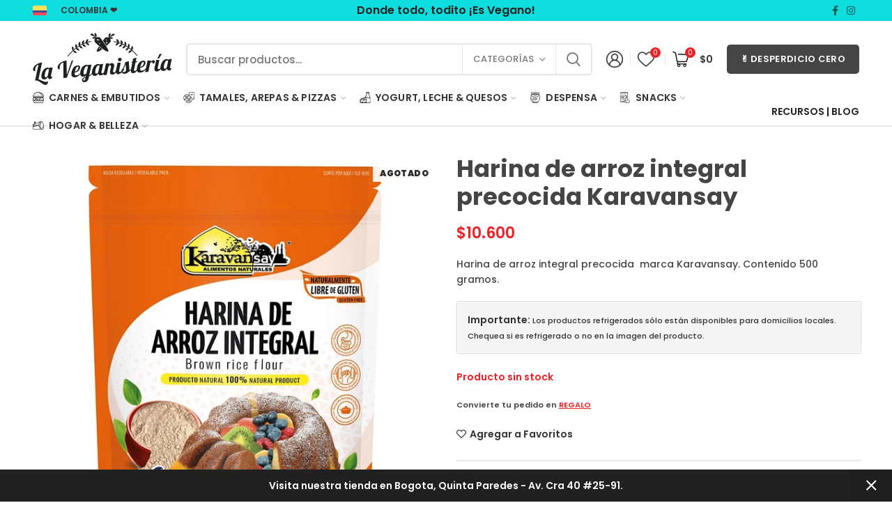

--- FILE ---
content_type: text/html; charset=UTF-8
request_url: https://laveganisteria.com.co/producto/harina-de-arroz-integral-precocida-karavansay/
body_size: 45381
content:
<!DOCTYPE html>
<html lang="es">
<head>
	<meta charset="UTF-8">
	<meta name="viewport" content="width=device-width, initial-scale=1.0, maximum-scale=1.0, user-scalable=no">
	<link rel="profile" href="http://gmpg.org/xfn/11">
	<link rel="pingback" href="https://laveganisteria.com.co/xmlrpc.php">

	<meta name='robots' content='index, follow, max-image-preview:large, max-snippet:-1, max-video-preview:-1' />
<script>window._wca = window._wca || [];</script>

	<!-- This site is optimized with the Yoast SEO plugin v26.6 - https://yoast.com/wordpress/plugins/seo/ -->
	<title>Harina de arroz integral precocida Karavansay - La Veganistería - Colombia</title>
	<meta name="description" content="Harina de arroz integral marca Karavansay. Contenido 500 gramos" />
	<link rel="canonical" href="https://laveganisteria.com.co/producto/harina-de-arroz-integral-precocida-karavansay/" />
	<meta property="og:locale" content="es_ES" />
	<meta property="og:type" content="article" />
	<meta property="og:title" content="Harina de arroz integral precocida Karavansay - La Veganistería - Colombia" />
	<meta property="og:description" content="Harina de arroz integral marca Karavansay. Contenido 500 gramos" />
	<meta property="og:url" content="https://laveganisteria.com.co/producto/harina-de-arroz-integral-precocida-karavansay/" />
	<meta property="og:site_name" content="La Veganistería - Colombia" />
	<meta property="article:modified_time" content="2026-01-10T19:22:42+00:00" />
	<meta property="og:image" content="https://laveganisteria.com.co/wp-content/uploads/2020/08/Harina_de_Arroz_Integral_500g_Karavansay.webp" />
	<meta property="og:image:width" content="610" />
	<meta property="og:image:height" content="610" />
	<meta property="og:image:type" content="image/webp" />
	<meta name="twitter:card" content="summary_large_image" />
	<meta name="twitter:label1" content="Tiempo de lectura" />
	<meta name="twitter:data1" content="1 minuto" />
	<script type="application/ld+json" class="yoast-schema-graph">{"@context":"https://schema.org","@graph":[{"@type":"WebPage","@id":"https://laveganisteria.com.co/producto/harina-de-arroz-integral-precocida-karavansay/","url":"https://laveganisteria.com.co/producto/harina-de-arroz-integral-precocida-karavansay/","name":"Harina de arroz integral precocida Karavansay - La Veganistería - Colombia","isPartOf":{"@id":"https://laveganisteria.com.co/#website"},"primaryImageOfPage":{"@id":"https://laveganisteria.com.co/producto/harina-de-arroz-integral-precocida-karavansay/#primaryimage"},"image":{"@id":"https://laveganisteria.com.co/producto/harina-de-arroz-integral-precocida-karavansay/#primaryimage"},"thumbnailUrl":"https://laveganisteria.com.co/wp-content/uploads/2020/08/Harina_de_Arroz_Integral_500g_Karavansay.webp","datePublished":"2020-08-12T21:03:11+00:00","dateModified":"2026-01-10T19:22:42+00:00","description":"Harina de arroz integral marca Karavansay. Contenido 500 gramos","breadcrumb":{"@id":"https://laveganisteria.com.co/producto/harina-de-arroz-integral-precocida-karavansay/#breadcrumb"},"inLanguage":"es","potentialAction":[{"@type":"ReadAction","target":["https://laveganisteria.com.co/producto/harina-de-arroz-integral-precocida-karavansay/"]}]},{"@type":"ImageObject","inLanguage":"es","@id":"https://laveganisteria.com.co/producto/harina-de-arroz-integral-precocida-karavansay/#primaryimage","url":"https://laveganisteria.com.co/wp-content/uploads/2020/08/Harina_de_Arroz_Integral_500g_Karavansay.webp","contentUrl":"https://laveganisteria.com.co/wp-content/uploads/2020/08/Harina_de_Arroz_Integral_500g_Karavansay.webp","width":610,"height":610},{"@type":"BreadcrumbList","@id":"https://laveganisteria.com.co/producto/harina-de-arroz-integral-precocida-karavansay/#breadcrumb","itemListElement":[{"@type":"ListItem","position":1,"name":"Portada","item":"https://laveganisteria.com.co/"},{"@type":"ListItem","position":2,"name":"TIENDA","item":"https://laveganisteria.com.co/shop/"},{"@type":"ListItem","position":3,"name":"Harina de arroz integral precocida Karavansay"}]},{"@type":"WebSite","@id":"https://laveganisteria.com.co/#website","url":"https://laveganisteria.com.co/","name":"La Veganistería - Colombia","description":"Productos Veganos y Saludables","publisher":{"@id":"https://laveganisteria.com.co/#organization"},"potentialAction":[{"@type":"SearchAction","target":{"@type":"EntryPoint","urlTemplate":"https://laveganisteria.com.co/?s={search_term_string}"},"query-input":{"@type":"PropertyValueSpecification","valueRequired":true,"valueName":"search_term_string"}}],"inLanguage":"es"},{"@type":"Organization","@id":"https://laveganisteria.com.co/#organization","name":"La Veganistería - Colombia","url":"https://laveganisteria.com.co/","logo":{"@type":"ImageObject","inLanguage":"es","@id":"https://laveganisteria.com.co/#/schema/logo/image/","url":"http://laveganisteria.com.co/wp-content/uploads/2020/06/logo-transparente-La-Veganisteria-MEDIANO.png","contentUrl":"http://laveganisteria.com.co/wp-content/uploads/2020/06/logo-transparente-La-Veganisteria-MEDIANO.png","width":280,"height":110,"caption":"La Veganistería - Colombia"},"image":{"@id":"https://laveganisteria.com.co/#/schema/logo/image/"}}]}</script>
	<!-- / Yoast SEO plugin. -->


<link rel='dns-prefetch' href='//stats.wp.com' />
<link rel='dns-prefetch' href='//fonts.googleapis.com' />
<link rel="alternate" type="application/rss+xml" title="La Veganistería - Colombia &raquo; Feed" href="https://laveganisteria.com.co/feed/" />
<link rel="alternate" type="application/rss+xml" title="La Veganistería - Colombia &raquo; Feed de los comentarios" href="https://laveganisteria.com.co/comments/feed/" />
<link rel="alternate" title="oEmbed (JSON)" type="application/json+oembed" href="https://laveganisteria.com.co/wp-json/oembed/1.0/embed?url=https%3A%2F%2Flaveganisteria.com.co%2Fproducto%2Fharina-de-arroz-integral-precocida-karavansay%2F" />
<link rel="alternate" title="oEmbed (XML)" type="text/xml+oembed" href="https://laveganisteria.com.co/wp-json/oembed/1.0/embed?url=https%3A%2F%2Flaveganisteria.com.co%2Fproducto%2Fharina-de-arroz-integral-precocida-karavansay%2F&#038;format=xml" />
<style id='wp-img-auto-sizes-contain-inline-css' type='text/css'>
img:is([sizes=auto i],[sizes^="auto," i]){contain-intrinsic-size:3000px 1500px}
/*# sourceURL=wp-img-auto-sizes-contain-inline-css */
</style>
<style id='wp-block-library-inline-css' type='text/css'>
:root{--wp-block-synced-color:#7a00df;--wp-block-synced-color--rgb:122,0,223;--wp-bound-block-color:var(--wp-block-synced-color);--wp-editor-canvas-background:#ddd;--wp-admin-theme-color:#007cba;--wp-admin-theme-color--rgb:0,124,186;--wp-admin-theme-color-darker-10:#006ba1;--wp-admin-theme-color-darker-10--rgb:0,107,160.5;--wp-admin-theme-color-darker-20:#005a87;--wp-admin-theme-color-darker-20--rgb:0,90,135;--wp-admin-border-width-focus:2px}@media (min-resolution:192dpi){:root{--wp-admin-border-width-focus:1.5px}}.wp-element-button{cursor:pointer}:root .has-very-light-gray-background-color{background-color:#eee}:root .has-very-dark-gray-background-color{background-color:#313131}:root .has-very-light-gray-color{color:#eee}:root .has-very-dark-gray-color{color:#313131}:root .has-vivid-green-cyan-to-vivid-cyan-blue-gradient-background{background:linear-gradient(135deg,#00d084,#0693e3)}:root .has-purple-crush-gradient-background{background:linear-gradient(135deg,#34e2e4,#4721fb 50%,#ab1dfe)}:root .has-hazy-dawn-gradient-background{background:linear-gradient(135deg,#faaca8,#dad0ec)}:root .has-subdued-olive-gradient-background{background:linear-gradient(135deg,#fafae1,#67a671)}:root .has-atomic-cream-gradient-background{background:linear-gradient(135deg,#fdd79a,#004a59)}:root .has-nightshade-gradient-background{background:linear-gradient(135deg,#330968,#31cdcf)}:root .has-midnight-gradient-background{background:linear-gradient(135deg,#020381,#2874fc)}:root{--wp--preset--font-size--normal:16px;--wp--preset--font-size--huge:42px}.has-regular-font-size{font-size:1em}.has-larger-font-size{font-size:2.625em}.has-normal-font-size{font-size:var(--wp--preset--font-size--normal)}.has-huge-font-size{font-size:var(--wp--preset--font-size--huge)}.has-text-align-center{text-align:center}.has-text-align-left{text-align:left}.has-text-align-right{text-align:right}.has-fit-text{white-space:nowrap!important}#end-resizable-editor-section{display:none}.aligncenter{clear:both}.items-justified-left{justify-content:flex-start}.items-justified-center{justify-content:center}.items-justified-right{justify-content:flex-end}.items-justified-space-between{justify-content:space-between}.screen-reader-text{border:0;clip-path:inset(50%);height:1px;margin:-1px;overflow:hidden;padding:0;position:absolute;width:1px;word-wrap:normal!important}.screen-reader-text:focus{background-color:#ddd;clip-path:none;color:#444;display:block;font-size:1em;height:auto;left:5px;line-height:normal;padding:15px 23px 14px;text-decoration:none;top:5px;width:auto;z-index:100000}html :where(.has-border-color){border-style:solid}html :where([style*=border-top-color]){border-top-style:solid}html :where([style*=border-right-color]){border-right-style:solid}html :where([style*=border-bottom-color]){border-bottom-style:solid}html :where([style*=border-left-color]){border-left-style:solid}html :where([style*=border-width]){border-style:solid}html :where([style*=border-top-width]){border-top-style:solid}html :where([style*=border-right-width]){border-right-style:solid}html :where([style*=border-bottom-width]){border-bottom-style:solid}html :where([style*=border-left-width]){border-left-style:solid}html :where(img[class*=wp-image-]){height:auto;max-width:100%}:where(figure){margin:0 0 1em}html :where(.is-position-sticky){--wp-admin--admin-bar--position-offset:var(--wp-admin--admin-bar--height,0px)}@media screen and (max-width:600px){html :where(.is-position-sticky){--wp-admin--admin-bar--position-offset:0px}}

/*# sourceURL=wp-block-library-inline-css */
</style><link rel='stylesheet' id='wc-blocks-style-css' href='https://laveganisteria.com.co/wp-content/plugins/woocommerce/assets/client/blocks/wc-blocks.css?ver=wc-10.4.3' type='text/css' media='all' />
<style id='global-styles-inline-css' type='text/css'>
:root{--wp--preset--aspect-ratio--square: 1;--wp--preset--aspect-ratio--4-3: 4/3;--wp--preset--aspect-ratio--3-4: 3/4;--wp--preset--aspect-ratio--3-2: 3/2;--wp--preset--aspect-ratio--2-3: 2/3;--wp--preset--aspect-ratio--16-9: 16/9;--wp--preset--aspect-ratio--9-16: 9/16;--wp--preset--color--black: #000000;--wp--preset--color--cyan-bluish-gray: #abb8c3;--wp--preset--color--white: #ffffff;--wp--preset--color--pale-pink: #f78da7;--wp--preset--color--vivid-red: #cf2e2e;--wp--preset--color--luminous-vivid-orange: #ff6900;--wp--preset--color--luminous-vivid-amber: #fcb900;--wp--preset--color--light-green-cyan: #7bdcb5;--wp--preset--color--vivid-green-cyan: #00d084;--wp--preset--color--pale-cyan-blue: #8ed1fc;--wp--preset--color--vivid-cyan-blue: #0693e3;--wp--preset--color--vivid-purple: #9b51e0;--wp--preset--gradient--vivid-cyan-blue-to-vivid-purple: linear-gradient(135deg,rgb(6,147,227) 0%,rgb(155,81,224) 100%);--wp--preset--gradient--light-green-cyan-to-vivid-green-cyan: linear-gradient(135deg,rgb(122,220,180) 0%,rgb(0,208,130) 100%);--wp--preset--gradient--luminous-vivid-amber-to-luminous-vivid-orange: linear-gradient(135deg,rgb(252,185,0) 0%,rgb(255,105,0) 100%);--wp--preset--gradient--luminous-vivid-orange-to-vivid-red: linear-gradient(135deg,rgb(255,105,0) 0%,rgb(207,46,46) 100%);--wp--preset--gradient--very-light-gray-to-cyan-bluish-gray: linear-gradient(135deg,rgb(238,238,238) 0%,rgb(169,184,195) 100%);--wp--preset--gradient--cool-to-warm-spectrum: linear-gradient(135deg,rgb(74,234,220) 0%,rgb(151,120,209) 20%,rgb(207,42,186) 40%,rgb(238,44,130) 60%,rgb(251,105,98) 80%,rgb(254,248,76) 100%);--wp--preset--gradient--blush-light-purple: linear-gradient(135deg,rgb(255,206,236) 0%,rgb(152,150,240) 100%);--wp--preset--gradient--blush-bordeaux: linear-gradient(135deg,rgb(254,205,165) 0%,rgb(254,45,45) 50%,rgb(107,0,62) 100%);--wp--preset--gradient--luminous-dusk: linear-gradient(135deg,rgb(255,203,112) 0%,rgb(199,81,192) 50%,rgb(65,88,208) 100%);--wp--preset--gradient--pale-ocean: linear-gradient(135deg,rgb(255,245,203) 0%,rgb(182,227,212) 50%,rgb(51,167,181) 100%);--wp--preset--gradient--electric-grass: linear-gradient(135deg,rgb(202,248,128) 0%,rgb(113,206,126) 100%);--wp--preset--gradient--midnight: linear-gradient(135deg,rgb(2,3,129) 0%,rgb(40,116,252) 100%);--wp--preset--font-size--small: 13px;--wp--preset--font-size--medium: 20px;--wp--preset--font-size--large: 36px;--wp--preset--font-size--x-large: 42px;--wp--preset--spacing--20: 0.44rem;--wp--preset--spacing--30: 0.67rem;--wp--preset--spacing--40: 1rem;--wp--preset--spacing--50: 1.5rem;--wp--preset--spacing--60: 2.25rem;--wp--preset--spacing--70: 3.38rem;--wp--preset--spacing--80: 5.06rem;--wp--preset--shadow--natural: 6px 6px 9px rgba(0, 0, 0, 0.2);--wp--preset--shadow--deep: 12px 12px 50px rgba(0, 0, 0, 0.4);--wp--preset--shadow--sharp: 6px 6px 0px rgba(0, 0, 0, 0.2);--wp--preset--shadow--outlined: 6px 6px 0px -3px rgb(255, 255, 255), 6px 6px rgb(0, 0, 0);--wp--preset--shadow--crisp: 6px 6px 0px rgb(0, 0, 0);}:where(.is-layout-flex){gap: 0.5em;}:where(.is-layout-grid){gap: 0.5em;}body .is-layout-flex{display: flex;}.is-layout-flex{flex-wrap: wrap;align-items: center;}.is-layout-flex > :is(*, div){margin: 0;}body .is-layout-grid{display: grid;}.is-layout-grid > :is(*, div){margin: 0;}:where(.wp-block-columns.is-layout-flex){gap: 2em;}:where(.wp-block-columns.is-layout-grid){gap: 2em;}:where(.wp-block-post-template.is-layout-flex){gap: 1.25em;}:where(.wp-block-post-template.is-layout-grid){gap: 1.25em;}.has-black-color{color: var(--wp--preset--color--black) !important;}.has-cyan-bluish-gray-color{color: var(--wp--preset--color--cyan-bluish-gray) !important;}.has-white-color{color: var(--wp--preset--color--white) !important;}.has-pale-pink-color{color: var(--wp--preset--color--pale-pink) !important;}.has-vivid-red-color{color: var(--wp--preset--color--vivid-red) !important;}.has-luminous-vivid-orange-color{color: var(--wp--preset--color--luminous-vivid-orange) !important;}.has-luminous-vivid-amber-color{color: var(--wp--preset--color--luminous-vivid-amber) !important;}.has-light-green-cyan-color{color: var(--wp--preset--color--light-green-cyan) !important;}.has-vivid-green-cyan-color{color: var(--wp--preset--color--vivid-green-cyan) !important;}.has-pale-cyan-blue-color{color: var(--wp--preset--color--pale-cyan-blue) !important;}.has-vivid-cyan-blue-color{color: var(--wp--preset--color--vivid-cyan-blue) !important;}.has-vivid-purple-color{color: var(--wp--preset--color--vivid-purple) !important;}.has-black-background-color{background-color: var(--wp--preset--color--black) !important;}.has-cyan-bluish-gray-background-color{background-color: var(--wp--preset--color--cyan-bluish-gray) !important;}.has-white-background-color{background-color: var(--wp--preset--color--white) !important;}.has-pale-pink-background-color{background-color: var(--wp--preset--color--pale-pink) !important;}.has-vivid-red-background-color{background-color: var(--wp--preset--color--vivid-red) !important;}.has-luminous-vivid-orange-background-color{background-color: var(--wp--preset--color--luminous-vivid-orange) !important;}.has-luminous-vivid-amber-background-color{background-color: var(--wp--preset--color--luminous-vivid-amber) !important;}.has-light-green-cyan-background-color{background-color: var(--wp--preset--color--light-green-cyan) !important;}.has-vivid-green-cyan-background-color{background-color: var(--wp--preset--color--vivid-green-cyan) !important;}.has-pale-cyan-blue-background-color{background-color: var(--wp--preset--color--pale-cyan-blue) !important;}.has-vivid-cyan-blue-background-color{background-color: var(--wp--preset--color--vivid-cyan-blue) !important;}.has-vivid-purple-background-color{background-color: var(--wp--preset--color--vivid-purple) !important;}.has-black-border-color{border-color: var(--wp--preset--color--black) !important;}.has-cyan-bluish-gray-border-color{border-color: var(--wp--preset--color--cyan-bluish-gray) !important;}.has-white-border-color{border-color: var(--wp--preset--color--white) !important;}.has-pale-pink-border-color{border-color: var(--wp--preset--color--pale-pink) !important;}.has-vivid-red-border-color{border-color: var(--wp--preset--color--vivid-red) !important;}.has-luminous-vivid-orange-border-color{border-color: var(--wp--preset--color--luminous-vivid-orange) !important;}.has-luminous-vivid-amber-border-color{border-color: var(--wp--preset--color--luminous-vivid-amber) !important;}.has-light-green-cyan-border-color{border-color: var(--wp--preset--color--light-green-cyan) !important;}.has-vivid-green-cyan-border-color{border-color: var(--wp--preset--color--vivid-green-cyan) !important;}.has-pale-cyan-blue-border-color{border-color: var(--wp--preset--color--pale-cyan-blue) !important;}.has-vivid-cyan-blue-border-color{border-color: var(--wp--preset--color--vivid-cyan-blue) !important;}.has-vivid-purple-border-color{border-color: var(--wp--preset--color--vivid-purple) !important;}.has-vivid-cyan-blue-to-vivid-purple-gradient-background{background: var(--wp--preset--gradient--vivid-cyan-blue-to-vivid-purple) !important;}.has-light-green-cyan-to-vivid-green-cyan-gradient-background{background: var(--wp--preset--gradient--light-green-cyan-to-vivid-green-cyan) !important;}.has-luminous-vivid-amber-to-luminous-vivid-orange-gradient-background{background: var(--wp--preset--gradient--luminous-vivid-amber-to-luminous-vivid-orange) !important;}.has-luminous-vivid-orange-to-vivid-red-gradient-background{background: var(--wp--preset--gradient--luminous-vivid-orange-to-vivid-red) !important;}.has-very-light-gray-to-cyan-bluish-gray-gradient-background{background: var(--wp--preset--gradient--very-light-gray-to-cyan-bluish-gray) !important;}.has-cool-to-warm-spectrum-gradient-background{background: var(--wp--preset--gradient--cool-to-warm-spectrum) !important;}.has-blush-light-purple-gradient-background{background: var(--wp--preset--gradient--blush-light-purple) !important;}.has-blush-bordeaux-gradient-background{background: var(--wp--preset--gradient--blush-bordeaux) !important;}.has-luminous-dusk-gradient-background{background: var(--wp--preset--gradient--luminous-dusk) !important;}.has-pale-ocean-gradient-background{background: var(--wp--preset--gradient--pale-ocean) !important;}.has-electric-grass-gradient-background{background: var(--wp--preset--gradient--electric-grass) !important;}.has-midnight-gradient-background{background: var(--wp--preset--gradient--midnight) !important;}.has-small-font-size{font-size: var(--wp--preset--font-size--small) !important;}.has-medium-font-size{font-size: var(--wp--preset--font-size--medium) !important;}.has-large-font-size{font-size: var(--wp--preset--font-size--large) !important;}.has-x-large-font-size{font-size: var(--wp--preset--font-size--x-large) !important;}
/*# sourceURL=global-styles-inline-css */
</style>

<style id='classic-theme-styles-inline-css' type='text/css'>
/*! This file is auto-generated */
.wp-block-button__link{color:#fff;background-color:#32373c;border-radius:9999px;box-shadow:none;text-decoration:none;padding:calc(.667em + 2px) calc(1.333em + 2px);font-size:1.125em}.wp-block-file__button{background:#32373c;color:#fff;text-decoration:none}
/*# sourceURL=/wp-includes/css/classic-themes.min.css */
</style>
<link rel='stylesheet' id='wpbet-single-product-style-css' href='https://laveganisteria.com.co/wp-content/plugins/product-batch-expiry-tracking-for-woocommerce/assets/css/front-end.css?ver=1.8.1' type='text/css' media='all' />
<style id='woocommerce-inline-inline-css' type='text/css'>
.woocommerce form .form-row .required { visibility: visible; }
/*# sourceURL=woocommerce-inline-inline-css */
</style>
<link rel='stylesheet' id='woo_conditional_shipping_css-css' href='https://laveganisteria.com.co/wp-content/plugins/woo-conditional-shipping-pro/includes/frontend/../../frontend/css/woo-conditional-shipping.css?ver=2.5.1.pro' type='text/css' media='all' />
<link rel='stylesheet' id='ywpar_frontend-css' href='https://laveganisteria.com.co/wp-content/plugins/yith-woocommerce-points-and-rewards-premium/assets/css/frontend.css?ver=2.1.3' type='text/css' media='all' />
<style id='wp-block-button-inline-css' type='text/css'>
.wp-block-button__link{align-content:center;box-sizing:border-box;cursor:pointer;display:inline-block;height:100%;text-align:center;word-break:break-word}.wp-block-button__link.aligncenter{text-align:center}.wp-block-button__link.alignright{text-align:right}:where(.wp-block-button__link){border-radius:9999px;box-shadow:none;padding:calc(.667em + 2px) calc(1.333em + 2px);text-decoration:none}.wp-block-button[style*=text-decoration] .wp-block-button__link{text-decoration:inherit}.wp-block-buttons>.wp-block-button.has-custom-width{max-width:none}.wp-block-buttons>.wp-block-button.has-custom-width .wp-block-button__link{width:100%}.wp-block-buttons>.wp-block-button.has-custom-font-size .wp-block-button__link{font-size:inherit}.wp-block-buttons>.wp-block-button.wp-block-button__width-25{width:calc(25% - var(--wp--style--block-gap, .5em)*.75)}.wp-block-buttons>.wp-block-button.wp-block-button__width-50{width:calc(50% - var(--wp--style--block-gap, .5em)*.5)}.wp-block-buttons>.wp-block-button.wp-block-button__width-75{width:calc(75% - var(--wp--style--block-gap, .5em)*.25)}.wp-block-buttons>.wp-block-button.wp-block-button__width-100{flex-basis:100%;width:100%}.wp-block-buttons.is-vertical>.wp-block-button.wp-block-button__width-25{width:25%}.wp-block-buttons.is-vertical>.wp-block-button.wp-block-button__width-50{width:50%}.wp-block-buttons.is-vertical>.wp-block-button.wp-block-button__width-75{width:75%}.wp-block-button.is-style-squared,.wp-block-button__link.wp-block-button.is-style-squared{border-radius:0}.wp-block-button.no-border-radius,.wp-block-button__link.no-border-radius{border-radius:0!important}:root :where(.wp-block-button .wp-block-button__link.is-style-outline),:root :where(.wp-block-button.is-style-outline>.wp-block-button__link){border:2px solid;padding:.667em 1.333em}:root :where(.wp-block-button .wp-block-button__link.is-style-outline:not(.has-text-color)),:root :where(.wp-block-button.is-style-outline>.wp-block-button__link:not(.has-text-color)){color:currentColor}:root :where(.wp-block-button .wp-block-button__link.is-style-outline:not(.has-background)),:root :where(.wp-block-button.is-style-outline>.wp-block-button__link:not(.has-background)){background-color:initial;background-image:none}
/*# sourceURL=https://laveganisteria.com.co/wp-includes/blocks/button/style.min.css */
</style>
<style id='wp-block-search-inline-css' type='text/css'>
.wp-block-search__button{margin-left:10px;word-break:normal}.wp-block-search__button.has-icon{line-height:0}.wp-block-search__button svg{height:1.25em;min-height:24px;min-width:24px;width:1.25em;fill:currentColor;vertical-align:text-bottom}:where(.wp-block-search__button){border:1px solid #ccc;padding:6px 10px}.wp-block-search__inside-wrapper{display:flex;flex:auto;flex-wrap:nowrap;max-width:100%}.wp-block-search__label{width:100%}.wp-block-search.wp-block-search__button-only .wp-block-search__button{box-sizing:border-box;display:flex;flex-shrink:0;justify-content:center;margin-left:0;max-width:100%}.wp-block-search.wp-block-search__button-only .wp-block-search__inside-wrapper{min-width:0!important;transition-property:width}.wp-block-search.wp-block-search__button-only .wp-block-search__input{flex-basis:100%;transition-duration:.3s}.wp-block-search.wp-block-search__button-only.wp-block-search__searchfield-hidden,.wp-block-search.wp-block-search__button-only.wp-block-search__searchfield-hidden .wp-block-search__inside-wrapper{overflow:hidden}.wp-block-search.wp-block-search__button-only.wp-block-search__searchfield-hidden .wp-block-search__input{border-left-width:0!important;border-right-width:0!important;flex-basis:0;flex-grow:0;margin:0;min-width:0!important;padding-left:0!important;padding-right:0!important;width:0!important}:where(.wp-block-search__input){appearance:none;border:1px solid #949494;flex-grow:1;font-family:inherit;font-size:inherit;font-style:inherit;font-weight:inherit;letter-spacing:inherit;line-height:inherit;margin-left:0;margin-right:0;min-width:3rem;padding:8px;text-decoration:unset!important;text-transform:inherit}:where(.wp-block-search__button-inside .wp-block-search__inside-wrapper){background-color:#fff;border:1px solid #949494;box-sizing:border-box;padding:4px}:where(.wp-block-search__button-inside .wp-block-search__inside-wrapper) .wp-block-search__input{border:none;border-radius:0;padding:0 4px}:where(.wp-block-search__button-inside .wp-block-search__inside-wrapper) .wp-block-search__input:focus{outline:none}:where(.wp-block-search__button-inside .wp-block-search__inside-wrapper) :where(.wp-block-search__button){padding:4px 8px}.wp-block-search.aligncenter .wp-block-search__inside-wrapper{margin:auto}.wp-block[data-align=right] .wp-block-search.wp-block-search__button-only .wp-block-search__inside-wrapper{float:right}
/*# sourceURL=https://laveganisteria.com.co/wp-includes/blocks/search/style.min.css */
</style>
<link rel='stylesheet' id='site-reviews-css' href='https://laveganisteria.com.co/wp-content/plugins/site-reviews/assets/styles/default.css?ver=7.2.13' type='text/css' media='all' />
<style id='site-reviews-inline-css' type='text/css'>
:root{--glsr-star-empty:url(https://laveganisteria.com.co/wp-content/plugins/site-reviews/assets/images/stars/default/star-empty.svg);--glsr-star-error:url(https://laveganisteria.com.co/wp-content/plugins/site-reviews/assets/images/stars/default/star-error.svg);--glsr-star-full:url(https://laveganisteria.com.co/wp-content/plugins/site-reviews/assets/images/stars/default/star-full.svg);--glsr-star-half:url(https://laveganisteria.com.co/wp-content/plugins/site-reviews/assets/images/stars/default/star-half.svg)}

/*# sourceURL=site-reviews-inline-css */
</style>
<link rel='stylesheet' id='js_composer_front-css' href='https://laveganisteria.com.co/wp-content/plugins/js_composer/assets/css/js_composer.min.css?ver=6.2.0' type='text/css' media='all' />
<link rel='stylesheet' id='vc_font_awesome_5_shims-css' href='https://laveganisteria.com.co/wp-content/plugins/js_composer/assets/lib/bower/font-awesome/css/v4-shims.min.css?ver=6.2.0' type='text/css' media='all' />
<link rel='stylesheet' id='vc_font_awesome_5-css' href='https://laveganisteria.com.co/wp-content/plugins/js_composer/assets/lib/bower/font-awesome/css/all.min.css?ver=6.2.0' type='text/css' media='all' />
<link rel='stylesheet' id='bootstrap-css' href='https://laveganisteria.com.co/wp-content/themes/woodmart-child/css/bootstrap.min.css?ver=5.2.0' type='text/css' media='all' />
<link rel='stylesheet' id='woodmart-style-css' href='https://laveganisteria.com.co/wp-content/themes/woodmart-child/style.min.css?ver=5.2.0' type='text/css' media='all' />
<link rel='stylesheet' id='xts-style-header_411058-css' href='https://laveganisteria.com.co/wp-content/uploads/2022/06/xts-header_411058-1654545244.css?ver=5.2.0' type='text/css' media='all' />
<link rel='stylesheet' id='xts-style-theme_settings_default-css' href='https://laveganisteria.com.co/wp-content/uploads/2022/06/xts-theme_settings_default-1656147529.css?ver=5.2.0' type='text/css' media='all' />
<link rel='stylesheet' id='xts-google-fonts-css' href='//fonts.googleapis.com/css?family=Poppins%3A100%2C100italic%2C200%2C200italic%2C300%2C300italic%2C400%2C400italic%2C500%2C500italic%2C600%2C600italic%2C700%2C700italic%2C800%2C800italic%2C900%2C900italic&#038;subset=latin&#038;ver=5.2.0' type='text/css' media='all' />
<script type="text/template" id="tmpl-variation-template">
	<div class="woocommerce-variation-description">{{{ data.variation.variation_description }}}</div>
	<div class="woocommerce-variation-price">{{{ data.variation.price_html }}}</div>
	<div class="woocommerce-variation-availability">{{{ data.variation.availability_html }}}</div>
</script>
<script type="text/template" id="tmpl-unavailable-variation-template">
	<p role="alert">Lo sentimos, este producto no está disponible. Por favor elige otra combinación.</p>
</script>
<script type="text/javascript" src="https://laveganisteria.com.co/wp-includes/js/jquery/jquery.min.js?ver=3.7.1" id="jquery-core-js"></script>
<script type="text/javascript" src="https://laveganisteria.com.co/wp-includes/js/jquery/jquery-migrate.min.js?ver=3.4.1" id="jquery-migrate-js"></script>
<script type="text/javascript" src="https://laveganisteria.com.co/wp-content/plugins/woocommerce/assets/js/jquery-blockui/jquery.blockUI.min.js?ver=2.7.0-wc.10.4.3" id="wc-jquery-blockui-js" data-wp-strategy="defer"></script>
<script type="text/javascript" id="wc-add-to-cart-js-extra">
/* <![CDATA[ */
var wc_add_to_cart_params = {"ajax_url":"/wp-admin/admin-ajax.php","wc_ajax_url":"/?wc-ajax=%%endpoint%%","i18n_view_cart":"Ver carrito","cart_url":"https://laveganisteria.com.co/cart/","is_cart":"","cart_redirect_after_add":"no"};
//# sourceURL=wc-add-to-cart-js-extra
/* ]]> */
</script>
<script type="text/javascript" src="https://laveganisteria.com.co/wp-content/plugins/woocommerce/assets/js/frontend/add-to-cart.min.js?ver=10.4.3" id="wc-add-to-cart-js" data-wp-strategy="defer"></script>
<script type="text/javascript" src="https://laveganisteria.com.co/wp-content/plugins/woocommerce/assets/js/zoom/jquery.zoom.min.js?ver=1.7.21-wc.10.4.3" id="wc-zoom-js" defer="defer" data-wp-strategy="defer"></script>
<script type="text/javascript" id="wc-single-product-js-extra">
/* <![CDATA[ */
var wc_single_product_params = {"i18n_required_rating_text":"Por favor elige una puntuaci\u00f3n","i18n_rating_options":["1 de 5 estrellas","2 de 5 estrellas","3 de 5 estrellas","4 de 5 estrellas","5 de 5 estrellas"],"i18n_product_gallery_trigger_text":"Ver galer\u00eda de im\u00e1genes a pantalla completa","review_rating_required":"yes","flexslider":{"rtl":false,"animation":"slide","smoothHeight":true,"directionNav":false,"controlNav":"thumbnails","slideshow":false,"animationSpeed":500,"animationLoop":false,"allowOneSlide":false},"zoom_enabled":"","zoom_options":[],"photoswipe_enabled":"","photoswipe_options":{"shareEl":false,"closeOnScroll":false,"history":false,"hideAnimationDuration":0,"showAnimationDuration":0},"flexslider_enabled":""};
//# sourceURL=wc-single-product-js-extra
/* ]]> */
</script>
<script type="text/javascript" src="https://laveganisteria.com.co/wp-content/plugins/woocommerce/assets/js/frontend/single-product.min.js?ver=10.4.3" id="wc-single-product-js" defer="defer" data-wp-strategy="defer"></script>
<script type="text/javascript" src="https://laveganisteria.com.co/wp-content/plugins/woocommerce/assets/js/js-cookie/js.cookie.min.js?ver=2.1.4-wc.10.4.3" id="wc-js-cookie-js" data-wp-strategy="defer"></script>
<script type="text/javascript" id="woocommerce-js-extra">
/* <![CDATA[ */
var woocommerce_params = {"ajax_url":"/wp-admin/admin-ajax.php","wc_ajax_url":"/?wc-ajax=%%endpoint%%","i18n_password_show":"Mostrar contrase\u00f1a","i18n_password_hide":"Ocultar contrase\u00f1a"};
//# sourceURL=woocommerce-js-extra
/* ]]> */
</script>
<script type="text/javascript" src="https://laveganisteria.com.co/wp-content/plugins/woocommerce/assets/js/frontend/woocommerce.min.js?ver=10.4.3" id="woocommerce-js" defer="defer" data-wp-strategy="defer"></script>
<script type="text/javascript" src="https://laveganisteria.com.co/wp-content/plugins/js_composer/assets/js/vendors/woocommerce-add-to-cart.js?ver=6.2.0" id="vc_woocommerce-add-to-cart-js-js"></script>
<script type="text/javascript" src="https://laveganisteria.com.co/wp-content/plugins/woocommerce/assets/js/jquery-cookie/jquery.cookie.min.js?ver=1.4.1-wc.10.4.3" id="wc-jquery-cookie-js" data-wp-strategy="defer"></script>
<script type="text/javascript" src="https://laveganisteria.com.co/wp-content/plugins/woo-conditional-shipping-pro/includes/frontend/../../frontend/js/woo-conditional-shipping.js?ver=2.5.1.pro" id="woo-conditional-shipping-js-js"></script>
<script type="text/javascript" src="https://stats.wp.com/s-202603.js" id="woocommerce-analytics-js" defer="defer" data-wp-strategy="defer"></script>
<script type="text/javascript" src="https://laveganisteria.com.co/wp-includes/js/underscore.min.js?ver=1.13.7" id="underscore-js"></script>
<script type="text/javascript" id="wp-util-js-extra">
/* <![CDATA[ */
var _wpUtilSettings = {"ajax":{"url":"/wp-admin/admin-ajax.php"}};
//# sourceURL=wp-util-js-extra
/* ]]> */
</script>
<script type="text/javascript" src="https://laveganisteria.com.co/wp-includes/js/wp-util.min.js?ver=6.9" id="wp-util-js"></script>
<script type="text/javascript" src="https://laveganisteria.com.co/wp-content/themes/woodmart-child/js/device.min.js?ver=5.2.0" id="woodmart-device-js"></script>
<link rel="https://api.w.org/" href="https://laveganisteria.com.co/wp-json/" /><link rel="alternate" title="JSON" type="application/json" href="https://laveganisteria.com.co/wp-json/wp/v2/product/7811" /><link rel="EditURI" type="application/rsd+xml" title="RSD" href="https://laveganisteria.com.co/xmlrpc.php?rsd" />
<meta name="generator" content="WordPress 6.9" />
<meta name="generator" content="WooCommerce 10.4.3" />
<link rel='shortlink' href='https://laveganisteria.com.co/?p=7811' />
	<style>img#wpstats{display:none}</style>
		<meta name="theme-color" content="#212121">	<noscript><style>.woocommerce-product-gallery{ opacity: 1 !important; }</style></noscript>
	<meta name="generator" content="Powered by WPBakery Page Builder - drag and drop page builder for WordPress."/>
<link rel="icon" href="https://laveganisteria.com.co/wp-content/uploads/2019/04/cropped-favicon-pagina-web-32x32.png" sizes="32x32" />
<link rel="icon" href="https://laveganisteria.com.co/wp-content/uploads/2019/04/cropped-favicon-pagina-web-192x192.png" sizes="192x192" />
<link rel="apple-touch-icon" href="https://laveganisteria.com.co/wp-content/uploads/2019/04/cropped-favicon-pagina-web-180x180.png" />
<meta name="msapplication-TileImage" content="https://laveganisteria.com.co/wp-content/uploads/2019/04/cropped-favicon-pagina-web-270x270.png" />
<style>		
		
		</style><noscript><style> .wpb_animate_when_almost_visible { opacity: 1; }</style></noscript><style id='woodmart-inline-css-inline-css' type='text/css'>
#wd-696ca46f8de5d a {background-color:rgba(69, 69, 69,1);}#wd-696ca46f8de5d a:hover {background-color:rgba(255, 255, 255,1);}
/*# sourceURL=woodmart-inline-css-inline-css */
</style>
<link rel='stylesheet' id='su-shortcodes-css' href='https://laveganisteria.com.co/wp-content/plugins/shortcodes-ultimate/includes/css/shortcodes.css?ver=7.4.7' type='text/css' media='all' />
<link rel='stylesheet' id='joinchat-css' href='https://laveganisteria.com.co/wp-content/plugins/creame-whatsapp-me/public/css/joinchat.min.css?ver=6.0.8' type='text/css' media='all' />
</head>

<body class="wp-singular product-template-default single single-product postid-7811 wp-theme-woodmart-child theme-woodmart-child woocommerce woocommerce-page woocommerce-demo-store woocommerce-no-js wrapper-full-width form-style-semi-rounded form-border-width-2 woodmart-product-design-default categories-accordion-on woodmart-archive-shop woodmart-ajax-shop-on offcanvas-sidebar-mobile offcanvas-sidebar-tablet btns-default-semi-rounded btns-default-dark btns-default-hover-dark btns-shop-semi-rounded btns-shop-light btns-shop-hover-dark btns-accent-semi-rounded btns-accent-light btns-accent-hover-dark wpb-js-composer js-comp-ver-6.2.0 vc_responsive">
		
	<div class="website-wrapper">

		
			<!-- HEADER -->
			<header class="whb-header whb-full-width whb-sticky-shadow whb-scroll-stick whb-sticky-real">

				<div class="whb-main-header">
	
<div class="whb-row whb-top-bar whb-sticky-row whb-with-bg whb-without-border whb-color-light whb-flex-equal-sides">
	<div class="container">
		<div class="whb-flex-row whb-top-bar-inner">
			<div class="whb-column whb-col-left whb-visible-lg">
	<div class="site-logo">
	<div class="woodmart-logo-wrap">
		<a href="https://laveganisteria.com.co/" class="woodmart-logo woodmart-main-logo" rel="home">
			<img src="https://laveganisteria.com.co/wp-content/uploads/2022/06/colombia.png" alt="La Veganistería - Colombia" style="max-width: 36px;" />		</a>
			</div>
</div>

<div class="whb-text-element reset-mb-10 "><p style="text-align: left;"><strong><span style="color: #333333;">COLOMBIA ❤</span></strong></p></div>
</div>
<div class="whb-column whb-col-center whb-visible-lg">
	
<div class="whb-text-element reset-mb-10  text-element-inline"><h5 style="text-align: center;"><span style="color: #212121;">Donde todo, todito ¡Es Vegano!</span></h5></div>
</div>
<div class="whb-column whb-col-right whb-visible-lg">
	
			<div class="woodmart-social-icons text-right icons-design-default icons-size- color-scheme-dark social-follow social-form-circle">
									<a rel="nofollow" href="https://www.facebook.com/LaVeganisteria/" target="_blank" class=" woodmart-social-icon social-facebook">
						<i></i>
						<span class="woodmart-social-icon-name">Facebook</span>
					</a>
				
				
				
									<a rel="nofollow" href="https://www.instagram.com/la.veganisteria/" target="_blank" class=" woodmart-social-icon social-instagram">
						<i></i>
						<span class="woodmart-social-icon-name">Instagram</span>
					</a>
				
				
				
				
				
				
				
				
				
				
				
				
				
				
								
								
				
								
				
			</div>

		</div>
<div class="whb-column whb-col-mobile whb-hidden-lg">
	
<div class="whb-text-element reset-mb-10 "><h5 style="text-align: center;"><strong><span style="color: #212121;">Aquí todo todito, ¡ES VEGANO!</span></strong></h5></div>
<div class="site-logo">
	<div class="woodmart-logo-wrap">
		<a href="https://laveganisteria.com.co/" class="woodmart-logo woodmart-main-logo" rel="home">
			<img src="https://laveganisteria.com.co/wp-content/uploads/2022/06/colombia.png" alt="La Veganistería - Colombia" style="max-width: 36px;" />		</a>
			</div>
</div>
</div>
		</div>
	</div>
</div>

<div class="whb-row whb-general-header whb-sticky-row whb-with-bg whb-without-border whb-color-dark whb-flex-flex-middle">
	<div class="container">
		<div class="whb-flex-row whb-general-header-inner">
			<div class="whb-column whb-col-left whb-visible-lg">
	<div class="site-logo">
	<div class="woodmart-logo-wrap">
		<a href="https://laveganisteria.com.co/" class="woodmart-logo woodmart-main-logo" rel="home">
			<img src="https://laveganisteria.com.co/wp-content/uploads/2018/11/logo-transparente-La-Veganisteria.png" alt="La Veganistería - Colombia" style="max-width: 200px;" />		</a>
			</div>
</div>
</div>
<div class="whb-column whb-col-center whb-visible-lg">
				<div class="woodmart-search-form">
								<form role="search" method="get" class="searchform  has-categories-dropdown search-style-default woodmart-ajax-search" action="https://laveganisteria.com.co/"  data-thumbnail="1" data-price="1" data-post_type="product" data-count="20" data-sku="0" data-symbols_count="3">
					<input type="text" class="s" placeholder="Buscar productos..." value="" name="s" />
					<input type="hidden" name="post_type" value="product">
								<div class="search-by-category input-dropdown">
				<div class="input-dropdown-inner woodmart-scroll-content">
					<input type="hidden" name="product_cat" value="0">
					<a href="#" data-val="0">Categorías</a>
					<div class="list-wrapper woodmart-scroll">
						<ul class="woodmart-scroll-content">
							<li style="display:none;"><a href="#" data-val="0">Categorías</a></li>
								<li class="cat-item cat-item-1328"><a class="pf-value" href="https://laveganisteria.com.co/product-category/bebidas-2/" data-val="bebidas-2" data-title="Bebidas" >Bebidas</a>
<ul class='children'>
	<li class="cat-item cat-item-1334"><a class="pf-value" href="https://laveganisteria.com.co/product-category/bebidas-2/bebida-de-te/" data-val="bebida-de-te" data-title="Bebida de té" >Bebida de té</a>
</li>
</ul>
</li>
	<li class="cat-item cat-item-1329"><a class="pf-value" href="https://laveganisteria.com.co/product-category/bebidas-3/" data-val="bebidas-3" data-title="BEBIDAS" >BEBIDAS</a>
</li>
	<li class="cat-item cat-item-110"><a class="pf-value" href="https://laveganisteria.com.co/product-category/carnes-embutidos/" data-val="carnes-embutidos" data-title="CARNES &amp; EMBUTIDOS" >CARNES &amp; EMBUTIDOS</a>
<ul class='children'>
	<li class="cat-item cat-item-239"><a class="pf-value" href="https://laveganisteria.com.co/product-category/carnes-embutidos/carnes-veganas/" data-val="carnes-veganas" data-title="Carnes veganas" >Carnes veganas</a>
</li>
	<li class="cat-item cat-item-236"><a class="pf-value" href="https://laveganisteria.com.co/product-category/carnes-embutidos/chorizos-y-rellenas/" data-val="chorizos-y-rellenas" data-title="Chorizos y rellenas" >Chorizos y rellenas</a>
</li>
	<li class="cat-item cat-item-235"><a class="pf-value" href="https://laveganisteria.com.co/product-category/carnes-embutidos/hamburguesas/" data-val="hamburguesas" data-title="Hamburguesas" >Hamburguesas</a>
</li>
	<li class="cat-item cat-item-237"><a class="pf-value" href="https://laveganisteria.com.co/product-category/carnes-embutidos/jamon-y-mortadela/" data-val="jamon-y-mortadela" data-title="Jamón y mortadela" >Jamón y mortadela</a>
</li>
	<li class="cat-item cat-item-234"><a class="pf-value" href="https://laveganisteria.com.co/product-category/carnes-embutidos/salchichas/" data-val="salchichas" data-title="Salchichas" >Salchichas</a>
</li>
	<li class="cat-item cat-item-238"><a class="pf-value" href="https://laveganisteria.com.co/product-category/carnes-embutidos/tocineta-salchichon-y-salami/" data-val="tocineta-salchichon-y-salami" data-title="Tocineta, salchichón y salami" >Tocineta, salchichón y salami</a>
</li>
</ul>
</li>
	<li class="cat-item cat-item-1018"><a class="pf-value" href="https://laveganisteria.com.co/product-category/colabora/" data-val="colabora" data-title="COLABORA" >COLABORA</a>
</li>
	<li class="cat-item cat-item-1292"><a class="pf-value" href="https://laveganisteria.com.co/product-category/cs-ju/" data-val="cs-ju" data-title="CS-JU" >CS-JU</a>
</li>
	<li class="cat-item cat-item-1289"><a class="pf-value" href="https://laveganisteria.com.co/product-category/cs-lu/" data-val="cs-lu" data-title="CS-LU" >CS-LU</a>
</li>
	<li class="cat-item cat-item-1290"><a class="pf-value" href="https://laveganisteria.com.co/product-category/cs-ma/" data-val="cs-ma" data-title="CS-MA" >CS-MA</a>
</li>
	<li class="cat-item cat-item-1291"><a class="pf-value" href="https://laveganisteria.com.co/product-category/cs-mi/" data-val="cs-mi" data-title="CS-MI" >CS-MI</a>
</li>
	<li class="cat-item cat-item-1294"><a class="pf-value" href="https://laveganisteria.com.co/product-category/cs-sa/" data-val="cs-sa" data-title="CS-SA" >CS-SA</a>
</li>
	<li class="cat-item cat-item-1293"><a class="pf-value" href="https://laveganisteria.com.co/product-category/cs-vi/" data-val="cs-vi" data-title="CS-VI" >CS-VI</a>
</li>
	<li class="cat-item cat-item-116"><a class="pf-value" href="https://laveganisteria.com.co/product-category/despensa/" data-val="despensa" data-title="DESPENSA" >DESPENSA</a>
<ul class='children'>
	<li class="cat-item cat-item-152"><a class="pf-value" href="https://laveganisteria.com.co/product-category/despensa/cacao-sal-y-endulzantes/" data-val="cacao-sal-y-endulzantes" data-title="Cacao, sal y endulzantes" >Cacao, sal y endulzantes</a>
	<ul class='children'>
	<li class="cat-item cat-item-275"><a class="pf-value" href="https://laveganisteria.com.co/product-category/despensa/cacao-sal-y-endulzantes/cacao/" data-val="cacao" data-title="Cacao" >Cacao</a>
</li>
	<li class="cat-item cat-item-276"><a class="pf-value" href="https://laveganisteria.com.co/product-category/despensa/cacao-sal-y-endulzantes/endulzantes/" data-val="endulzantes" data-title="Endulzantes" >Endulzantes</a>
</li>
	<li class="cat-item cat-item-274"><a class="pf-value" href="https://laveganisteria.com.co/product-category/despensa/cacao-sal-y-endulzantes/te/" data-val="te" data-title="Té" >Té</a>
</li>
	</ul>
</li>
	<li class="cat-item cat-item-264"><a class="pf-value" href="https://laveganisteria.com.co/product-category/despensa/cereales-y-granolas/" data-val="cereales-y-granolas" data-title="Cereales y granolas" >Cereales y granolas</a>
	<ul class='children'>
	<li class="cat-item cat-item-265"><a class="pf-value" href="https://laveganisteria.com.co/product-category/despensa/cereales-y-granolas/granolas-y-cereales-endulzados-con-miel-de-cana/" data-val="granolas-y-cereales-endulzados-con-miel-de-cana" data-title="Granolas y cereales endulzados con miel de caña" >Granolas y cereales endulzados con miel de caña</a>
</li>
	<li class="cat-item cat-item-266"><a class="pf-value" href="https://laveganisteria.com.co/product-category/despensa/cereales-y-granolas/granolas-y-cereales-libres-de-azucar/" data-val="granolas-y-cereales-libres-de-azucar" data-title="Granolas y cereales libres de azúcar" >Granolas y cereales libres de azúcar</a>
</li>
	</ul>
</li>
	<li class="cat-item cat-item-277"><a class="pf-value" href="https://laveganisteria.com.co/product-category/despensa/frutos-secos/" data-val="frutos-secos" data-title="Frutos secos" >Frutos secos</a>
</li>
	<li class="cat-item cat-item-243"><a class="pf-value" href="https://laveganisteria.com.co/product-category/despensa/granos-semillas-y-hojuelas/" data-val="granos-semillas-y-hojuelas" data-title="Granos, semillas y hojuelas" >Granos, semillas y hojuelas</a>
	<ul class='children'>
	<li class="cat-item cat-item-248"><a class="pf-value" href="https://laveganisteria.com.co/product-category/despensa/granos-semillas-y-hojuelas/arroz/" data-val="arroz" data-title="Arroz" >Arroz</a>
</li>
	<li class="cat-item cat-item-244"><a class="pf-value" href="https://laveganisteria.com.co/product-category/despensa/granos-semillas-y-hojuelas/avena/" data-val="avena" data-title="Avena" >Avena</a>
</li>
	<li class="cat-item cat-item-246"><a class="pf-value" href="https://laveganisteria.com.co/product-category/despensa/granos-semillas-y-hojuelas/granos/" data-val="granos" data-title="Granos" >Granos</a>
</li>
	<li class="cat-item cat-item-245"><a class="pf-value" href="https://laveganisteria.com.co/product-category/despensa/granos-semillas-y-hojuelas/quinua/" data-val="quinua" data-title="Quinua" >Quinua</a>
</li>
	<li class="cat-item cat-item-247"><a class="pf-value" href="https://laveganisteria.com.co/product-category/despensa/granos-semillas-y-hojuelas/semillas/" data-val="semillas" data-title="Semillas" >Semillas</a>
</li>
	</ul>
</li>
	<li class="cat-item cat-item-251"><a class="pf-value" href="https://laveganisteria.com.co/product-category/despensa/harinas-y-premezclas/" data-val="harinas-y-premezclas" data-title="Harinas, premezclas y agar-agar" >Harinas, premezclas y agar-agar</a>
	<ul class='children'>
	<li class="cat-item cat-item-252"><a class="pf-value" href="https://laveganisteria.com.co/product-category/despensa/harinas-y-premezclas/harinas/" data-val="harinas" data-title="harinas" >harinas</a>
</li>
	<li class="cat-item cat-item-253"><a class="pf-value" href="https://laveganisteria.com.co/product-category/despensa/harinas-y-premezclas/premezclas/" data-val="premezclas" data-title="premezclas" >premezclas</a>
</li>
	</ul>
</li>
	<li class="cat-item cat-item-201"><a class="pf-value" href="https://laveganisteria.com.co/product-category/despensa/mantequilla-de-frutos-secos-y-mermeladas/" data-val="mantequilla-de-frutos-secos-y-mermeladas" data-title="Mantequilla de frutos secos y mermeladas" >Mantequilla de frutos secos y mermeladas</a>
	<ul class='children'>
	<li class="cat-item cat-item-270"><a class="pf-value" href="https://laveganisteria.com.co/product-category/despensa/mantequilla-de-frutos-secos-y-mermeladas/mantequilla-de-frutos-secos/" data-val="mantequilla-de-frutos-secos" data-title="Mantequilla de frutos secos" >Mantequilla de frutos secos</a>
</li>
	<li class="cat-item cat-item-269"><a class="pf-value" href="https://laveganisteria.com.co/product-category/despensa/mantequilla-de-frutos-secos-y-mermeladas/mermeladas-clasicas/" data-val="mermeladas-clasicas" data-title="Mermeladas clásicas" >Mermeladas clásicas</a>
</li>
	<li class="cat-item cat-item-268"><a class="pf-value" href="https://laveganisteria.com.co/product-category/despensa/mantequilla-de-frutos-secos-y-mermeladas/mermeladas-libres-de-azucar/" data-val="mermeladas-libres-de-azucar" data-title="Mermeladas libres de azúcar" >Mermeladas libres de azúcar</a>
</li>
	</ul>
</li>
	<li class="cat-item cat-item-179"><a class="pf-value" href="https://laveganisteria.com.co/product-category/despensa/mantequillas-mayonesas-y-aceites/" data-val="mantequillas-mayonesas-y-aceites" data-title="Mantequilla, mayonesas y aceites" >Mantequilla, mayonesas y aceites</a>
	<ul class='children'>
	<li class="cat-item cat-item-273"><a class="pf-value" href="https://laveganisteria.com.co/product-category/despensa/mantequillas-mayonesas-y-aceites/mantequillas-veganas/" data-val="mantequillas-veganas" data-title="Mantequillas y aceites veganos" >Mantequillas y aceites veganos</a>
</li>
	<li class="cat-item cat-item-272"><a class="pf-value" href="https://laveganisteria.com.co/product-category/despensa/mantequillas-mayonesas-y-aceites/mayonesa-vegan/" data-val="mayonesa-vegan" data-title="Mayonesa vegan" >Mayonesa vegan</a>
</li>
	</ul>
</li>
	<li class="cat-item cat-item-114"><a class="pf-value" href="https://laveganisteria.com.co/product-category/despensa/panaderia/" data-val="panaderia" data-title="Panadería" >Panadería</a>
	<ul class='children'>
	<li class="cat-item cat-item-250"><a class="pf-value" href="https://laveganisteria.com.co/product-category/despensa/panaderia/pan-tajado/" data-val="pan-tajado" data-title="Pan tajado" >Pan tajado</a>
</li>
	<li class="cat-item cat-item-820"><a class="pf-value" href="https://laveganisteria.com.co/product-category/despensa/panaderia/tortillas-de-trigo-y-maiz/" data-val="tortillas-de-trigo-y-maiz" data-title="tortillas de trigo y maíz" >tortillas de trigo y maíz</a>
</li>
	<li class="cat-item cat-item-249"><a class="pf-value" href="https://laveganisteria.com.co/product-category/despensa/panaderia/tostados-y-calados/" data-val="tostados-y-calados" data-title="Tostados y calados" >Tostados y calados</a>
</li>
	</ul>
</li>
	<li class="cat-item cat-item-200"><a class="pf-value" href="https://laveganisteria.com.co/product-category/despensa/pastas-y-panaderia/" data-val="pastas-y-panaderia" data-title="Pastas y panadería" >Pastas y panadería</a>
	<ul class='children'>
	<li class="cat-item cat-item-263"><a class="pf-value" href="https://laveganisteria.com.co/product-category/despensa/pastas-y-panaderia/pastas-a-base-de-trigo/" data-val="pastas-a-base-de-trigo" data-title="Pastas a base de trigo" >Pastas a base de trigo</a>
</li>
	<li class="cat-item cat-item-262"><a class="pf-value" href="https://laveganisteria.com.co/product-category/despensa/pastas-y-panaderia/pastas-libres-de-gluten/" data-val="pastas-libres-de-gluten" data-title="Pastas libres de gluten" >Pastas libres de gluten</a>
</li>
	</ul>
</li>
	<li class="cat-item cat-item-258"><a class="pf-value" href="https://laveganisteria.com.co/product-category/despensa/salsas-dips-y-aderezos/" data-val="salsas-dips-y-aderezos" data-title="Salsas, dips y aderezos" >Salsas, dips y aderezos</a>
	<ul class='children'>
	<li class="cat-item cat-item-261"><a class="pf-value" href="https://laveganisteria.com.co/product-category/despensa/salsas-dips-y-aderezos/antipasto-y-ceviche/" data-val="antipasto-y-ceviche" data-title="Antipasto y ceviche" >Antipasto y ceviche</a>
</li>
	<li class="cat-item cat-item-259"><a class="pf-value" href="https://laveganisteria.com.co/product-category/despensa/salsas-dips-y-aderezos/salsas-con-tomate/" data-val="salsas-con-tomate" data-title="Salsas con tomate" >Salsas con tomate</a>
</li>
	</ul>
</li>
	<li class="cat-item cat-item-153"><a class="pf-value" href="https://laveganisteria.com.co/product-category/despensa/superalimentos-y-proteinas/" data-val="superalimentos-y-proteinas" data-title="Superalimentos y proteínas" >Superalimentos y proteínas</a>
	<ul class='children'>
	<li class="cat-item cat-item-1333"><a class="pf-value" href="https://laveganisteria.com.co/product-category/despensa/superalimentos-y-proteinas/aceite/" data-val="aceite" data-title="Aceite" >Aceite</a>
</li>
	<li class="cat-item cat-item-753"><a class="pf-value" href="https://laveganisteria.com.co/product-category/despensa/superalimentos-y-proteinas/constructor-de-colageno/" data-val="constructor-de-colageno" data-title="Constructor de colágeno" >Constructor de colágeno</a>
</li>
	<li class="cat-item cat-item-504"><a class="pf-value" href="https://laveganisteria.com.co/product-category/despensa/superalimentos-y-proteinas/levadura-nutricional/" data-val="levadura-nutricional" data-title="Levadura nutricional" >Levadura nutricional</a>
</li>
	<li class="cat-item cat-item-732"><a class="pf-value" href="https://laveganisteria.com.co/product-category/despensa/superalimentos-y-proteinas/proteinas-veganas/" data-val="proteinas-veganas" data-title="proteínas veganas" >proteínas veganas</a>
</li>
	<li class="cat-item cat-item-256"><a class="pf-value" href="https://laveganisteria.com.co/product-category/despensa/superalimentos-y-proteinas/superalimentos-en-polvo/" data-val="superalimentos-en-polvo" data-title="Superalimentos en polvo" >Superalimentos en polvo</a>
</li>
	<li class="cat-item cat-item-1010"><a class="pf-value" href="https://laveganisteria.com.co/product-category/despensa/superalimentos-y-proteinas/suplementos-y-vitaminas/" data-val="suplementos-y-vitaminas" data-title="Suplementos y vitaminas" >Suplementos y vitaminas</a>
</li>
	<li class="cat-item cat-item-257"><a class="pf-value" href="https://laveganisteria.com.co/product-category/despensa/superalimentos-y-proteinas/vinagre-de-manzana/" data-val="vinagre-de-manzana" data-title="Vinagre de manzana" >Vinagre de manzana</a>
</li>
	</ul>
</li>
</ul>
</li>
	<li class="cat-item cat-item-600"><a class="pf-value" href="https://laveganisteria.com.co/product-category/hogar-y-belleza/" data-val="hogar-y-belleza" data-title="HOGAR &amp; BELLEZA" >HOGAR &amp; BELLEZA</a>
<ul class='children'>
	<li class="cat-item cat-item-605"><a class="pf-value" href="https://laveganisteria.com.co/product-category/hogar-y-belleza/aseo-del-hogar/" data-val="aseo-del-hogar" data-title="Aseo del Hogar" >Aseo del Hogar</a>
</li>
	<li class="cat-item cat-item-606"><a class="pf-value" href="https://laveganisteria.com.co/product-category/hogar-y-belleza/cocina/" data-val="cocina" data-title="Cocina" >Cocina</a>
</li>
	<li class="cat-item cat-item-613"><a class="pf-value" href="https://laveganisteria.com.co/product-category/hogar-y-belleza/cuidado-personal/" data-val="cuidado-personal" data-title="cuidado personal" >cuidado personal</a>
</li>
</ul>
</li>
	<li class="cat-item cat-item-1098"><a class="pf-value" href="https://laveganisteria.com.co/product-category/kit-de-regalo/" data-val="kit-de-regalo" data-title="KIT DE REGALO" >KIT DE REGALO</a>
</li>
	<li class="cat-item cat-item-1210"><a class="pf-value" href="https://laveganisteria.com.co/product-category/navidad/" data-val="navidad" data-title="NAVIDAD" >NAVIDAD</a>
</li>
	<li class="cat-item cat-item-1224"><a class="pf-value" href="https://laveganisteria.com.co/product-category/plv02/" data-val="plv02" data-title="PLV02" >PLV02</a>
</li>
	<li class="cat-item cat-item-1226"><a class="pf-value" href="https://laveganisteria.com.co/product-category/plv04/" data-val="plv04" data-title="PLV04" >PLV04</a>
</li>
	<li class="cat-item cat-item-1227"><a class="pf-value" href="https://laveganisteria.com.co/product-category/plv05/" data-val="plv05" data-title="PLV05" >PLV05</a>
</li>
	<li class="cat-item cat-item-1228"><a class="pf-value" href="https://laveganisteria.com.co/product-category/plv06/" data-val="plv06" data-title="PLV06" >PLV06</a>
</li>
	<li class="cat-item cat-item-1229"><a class="pf-value" href="https://laveganisteria.com.co/product-category/plv07/" data-val="plv07" data-title="PLV07" >PLV07</a>
</li>
	<li class="cat-item cat-item-1230"><a class="pf-value" href="https://laveganisteria.com.co/product-category/plv08/" data-val="plv08" data-title="PLV08" >PLV08</a>
</li>
	<li class="cat-item cat-item-1231"><a class="pf-value" href="https://laveganisteria.com.co/product-category/plv09/" data-val="plv09" data-title="PLV09" >PLV09</a>
</li>
	<li class="cat-item cat-item-1232"><a class="pf-value" href="https://laveganisteria.com.co/product-category/plv10/" data-val="plv10" data-title="PLV10" >PLV10</a>
</li>
	<li class="cat-item cat-item-1234"><a class="pf-value" href="https://laveganisteria.com.co/product-category/plv12/" data-val="plv12" data-title="PLV12" >PLV12</a>
</li>
	<li class="cat-item cat-item-1235"><a class="pf-value" href="https://laveganisteria.com.co/product-category/plv13/" data-val="plv13" data-title="PLV13" >PLV13</a>
</li>
	<li class="cat-item cat-item-1239"><a class="pf-value" href="https://laveganisteria.com.co/product-category/plv17/" data-val="plv17" data-title="PLV17" >PLV17</a>
</li>
	<li class="cat-item cat-item-1241"><a class="pf-value" href="https://laveganisteria.com.co/product-category/plv19/" data-val="plv19" data-title="PLV19" >PLV19</a>
</li>
	<li class="cat-item cat-item-1243"><a class="pf-value" href="https://laveganisteria.com.co/product-category/plv21/" data-val="plv21" data-title="PLV21" >PLV21</a>
</li>
	<li class="cat-item cat-item-1244"><a class="pf-value" href="https://laveganisteria.com.co/product-category/plv22/" data-val="plv22" data-title="PLV22" >PLV22</a>
</li>
	<li class="cat-item cat-item-1246"><a class="pf-value" href="https://laveganisteria.com.co/product-category/plv24/" data-val="plv24" data-title="PLV24" >PLV24</a>
</li>
	<li class="cat-item cat-item-1248"><a class="pf-value" href="https://laveganisteria.com.co/product-category/plv26/" data-val="plv26" data-title="PLV26" >PLV26</a>
</li>
	<li class="cat-item cat-item-1250"><a class="pf-value" href="https://laveganisteria.com.co/product-category/plv28/" data-val="plv28" data-title="PLV28" >PLV28</a>
</li>
	<li class="cat-item cat-item-1253"><a class="pf-value" href="https://laveganisteria.com.co/product-category/plv31/" data-val="plv31" data-title="PLV31" >PLV31</a>
</li>
	<li class="cat-item cat-item-1254"><a class="pf-value" href="https://laveganisteria.com.co/product-category/plv32/" data-val="plv32" data-title="PLV32" >PLV32</a>
</li>
	<li class="cat-item cat-item-1255"><a class="pf-value" href="https://laveganisteria.com.co/product-category/plv33/" data-val="plv33" data-title="PLV33" >PLV33</a>
</li>
	<li class="cat-item cat-item-1256"><a class="pf-value" href="https://laveganisteria.com.co/product-category/plv34/" data-val="plv34" data-title="PLV34" >PLV34</a>
</li>
	<li class="cat-item cat-item-1257"><a class="pf-value" href="https://laveganisteria.com.co/product-category/plv35/" data-val="plv35" data-title="PLV35" >PLV35</a>
</li>
	<li class="cat-item cat-item-1258"><a class="pf-value" href="https://laveganisteria.com.co/product-category/plv36/" data-val="plv36" data-title="PLV36" >PLV36</a>
</li>
	<li class="cat-item cat-item-1261"><a class="pf-value" href="https://laveganisteria.com.co/product-category/plv39/" data-val="plv39" data-title="PLV39" >PLV39</a>
</li>
	<li class="cat-item cat-item-1267"><a class="pf-value" href="https://laveganisteria.com.co/product-category/plv45/" data-val="plv45" data-title="PLV45" >PLV45</a>
</li>
	<li class="cat-item cat-item-1271"><a class="pf-value" href="https://laveganisteria.com.co/product-category/plv49/" data-val="plv49" data-title="PLV49" >PLV49</a>
</li>
	<li class="cat-item cat-item-1275"><a class="pf-value" href="https://laveganisteria.com.co/product-category/plv53/" data-val="plv53" data-title="PLV53" >PLV53</a>
</li>
	<li class="cat-item cat-item-1279"><a class="pf-value" href="https://laveganisteria.com.co/product-category/plv57/" data-val="plv57" data-title="PLV57" >PLV57</a>
</li>
	<li class="cat-item cat-item-1280"><a class="pf-value" href="https://laveganisteria.com.co/product-category/plv58/" data-val="plv58" data-title="PLV58" >PLV58</a>
</li>
	<li class="cat-item cat-item-1286"><a class="pf-value" href="https://laveganisteria.com.co/product-category/plv64/" data-val="plv64" data-title="PLV64" >PLV64</a>
</li>
	<li class="cat-item cat-item-1288"><a class="pf-value" href="https://laveganisteria.com.co/product-category/plv66/" data-val="plv66" data-title="PLV66" >PLV66</a>
</li>
	<li class="cat-item cat-item-1330"><a class="pf-value" href="https://laveganisteria.com.co/product-category/plv68/" data-val="plv68" data-title="PLV68" >PLV68</a>
</li>
	<li class="cat-item cat-item-1335"><a class="pf-value" href="https://laveganisteria.com.co/product-category/plv73/" data-val="plv73" data-title="PLV73" >PLV73</a>
</li>
	<li class="cat-item cat-item-397"><a class="pf-value" href="https://laveganisteria.com.co/product-category/productos-la-veganisteria/" data-val="productos-la-veganisteria" data-title="PRODUCTOS LA VEGANISTERIA" >PRODUCTOS LA VEGANISTERIA</a>
</li>
	<li class="cat-item cat-item-1101"><a class="pf-value" href="https://laveganisteria.com.co/product-category/refrigerado/" data-val="refrigerado" data-title="REFRIGERADO" >REFRIGERADO</a>
</li>
	<li class="cat-item cat-item-1306"><a class="pf-value" href="https://laveganisteria.com.co/product-category/san-valentin/" data-val="san-valentin" data-title="SAN VALENTIN" >SAN VALENTIN</a>
</li>
	<li class="cat-item cat-item-27"><a class="pf-value" href="https://laveganisteria.com.co/product-category/sin-categoria/" data-val="sin-categoria" data-title="SIN CATEGORÍA" >SIN CATEGORÍA</a>
</li>
	<li class="cat-item cat-item-115"><a class="pf-value" href="https://laveganisteria.com.co/product-category/snacks/" data-val="snacks" data-title="SNACKS" >SNACKS</a>
<ul class='children'>
	<li class="cat-item cat-item-128"><a class="pf-value" href="https://laveganisteria.com.co/product-category/snacks/barras-de-cereales/" data-val="barras-de-cereales" data-title="Barras de cereales" >Barras de cereales</a>
</li>
	<li class="cat-item cat-item-129"><a class="pf-value" href="https://laveganisteria.com.co/product-category/snacks/chocolates/" data-val="chocolates" data-title="Chocolates" >Chocolates</a>
</li>
	<li class="cat-item cat-item-126"><a class="pf-value" href="https://laveganisteria.com.co/product-category/snacks/frutas-deshidratadas/" data-val="frutas-deshidratadas" data-title="Frutas deshidratadas" >Frutas deshidratadas</a>
</li>
	<li class="cat-item cat-item-125"><a class="pf-value" href="https://laveganisteria.com.co/product-category/snacks/galletas-y-brownies/" data-val="galletas-y-brownies" data-title="Galletas &amp; brownies" >Galletas &amp; brownies</a>
	<ul class='children'>
	<li class="cat-item cat-item-553"><a class="pf-value" href="https://laveganisteria.com.co/product-category/snacks/galletas-y-brownies/brownies/" data-val="brownies" data-title="Brownies" >Brownies</a>
</li>
	</ul>
</li>
	<li class="cat-item cat-item-130"><a class="pf-value" href="https://laveganisteria.com.co/product-category/snacks/galletas-libres-de-gluten/" data-val="galletas-libres-de-gluten" data-title="Galletas libres de gluten" >Galletas libres de gluten</a>
</li>
	<li class="cat-item cat-item-1030"><a class="pf-value" href="https://laveganisteria.com.co/product-category/snacks/helados/" data-val="helados" data-title="Helados" >Helados</a>
</li>
	<li class="cat-item cat-item-124"><a class="pf-value" href="https://laveganisteria.com.co/product-category/snacks/snack-tipo-paquete/" data-val="snack-tipo-paquete" data-title="Snack tipo paquete" >Snack tipo paquete</a>
</li>
	<li class="cat-item cat-item-127"><a class="pf-value" href="https://laveganisteria.com.co/product-category/snacks/snacks-de-frutos-secos/" data-val="snacks-de-frutos-secos" data-title="Snacks de frutos secos" >Snacks de frutos secos</a>
</li>
</ul>
</li>
	<li class="cat-item cat-item-111"><a class="pf-value" href="https://laveganisteria.com.co/product-category/tamales-arepas-y-pizzas/" data-val="tamales-arepas-y-pizzas" data-title="TAMALES, AREPAS &amp; PIZZAS" >TAMALES, AREPAS &amp; PIZZAS</a>
<ul class='children'>
	<li class="cat-item cat-item-242"><a class="pf-value" href="https://laveganisteria.com.co/product-category/tamales-arepas-y-pizzas/arepas/" data-val="arepas" data-title="Arepas" >Arepas</a>
</li>
	<li class="cat-item cat-item-241"><a class="pf-value" href="https://laveganisteria.com.co/product-category/tamales-arepas-y-pizzas/empanadas/" data-val="empanadas" data-title="Empanadas" >Empanadas</a>
</li>
	<li class="cat-item cat-item-697"><a class="pf-value" href="https://laveganisteria.com.co/product-category/tamales-arepas-y-pizzas/palitos-de-queso/" data-val="palitos-de-queso" data-title="palitos de queso" >palitos de queso</a>
</li>
	<li class="cat-item cat-item-240"><a class="pf-value" href="https://laveganisteria.com.co/product-category/tamales-arepas-y-pizzas/tamales/" data-val="tamales" data-title="Tamales" >Tamales</a>
</li>
</ul>
</li>
	<li class="cat-item cat-item-112"><a class="pf-value" href="https://laveganisteria.com.co/product-category/yogurt-leche-y-quesos-vegetales/" data-val="yogurt-leche-y-quesos-vegetales" data-title="YOGURT, LECHE Y QUESOS VEGETALES" >YOGURT, LECHE Y QUESOS VEGETALES</a>
<ul class='children'>
	<li class="cat-item cat-item-226"><a class="pf-value" href="https://laveganisteria.com.co/product-category/yogurt-leche-y-quesos-vegetales/bebidas/" data-val="bebidas" data-title="Bebidas" >Bebidas</a>
</li>
	<li class="cat-item cat-item-233"><a class="pf-value" href="https://laveganisteria.com.co/product-category/yogurt-leche-y-quesos-vegetales/leches-vegetales/" data-val="leches-vegetales" data-title="Leches vegetales" >Leches vegetales</a>
	<ul class='children'>
	<li class="cat-item cat-item-191"><a class="pf-value" href="https://laveganisteria.com.co/product-category/yogurt-leche-y-quesos-vegetales/leches-vegetales/leches-vegetales-en-polvo/" data-val="leches-vegetales-en-polvo" data-title="Leches vegetales en polvo" >Leches vegetales en polvo</a>
</li>
	<li class="cat-item cat-item-192"><a class="pf-value" href="https://laveganisteria.com.co/product-category/yogurt-leche-y-quesos-vegetales/leches-vegetales/leches-vegetales-liquidas/" data-val="leches-vegetales-liquidas" data-title="Leches vegetales líquidas" >Leches vegetales líquidas</a>
</li>
	</ul>
</li>
	<li class="cat-item cat-item-113"><a class="pf-value" href="https://laveganisteria.com.co/product-category/yogurt-leche-y-quesos-vegetales/quesos-veganos-y-tofu/" data-val="quesos-veganos-y-tofu" data-title="Quesos veganos &amp; Tofu" >Quesos veganos &amp; Tofu</a>
	<ul class='children'>
	<li class="cat-item cat-item-136"><a class="pf-value" href="https://laveganisteria.com.co/product-category/yogurt-leche-y-quesos-vegetales/quesos-veganos-y-tofu/quesos-que-derriten/" data-val="quesos-que-derriten" data-title="Quesos que derriten" >Quesos que derriten</a>
</li>
	<li class="cat-item cat-item-138"><a class="pf-value" href="https://laveganisteria.com.co/product-category/yogurt-leche-y-quesos-vegetales/quesos-veganos-y-tofu/tofu/" data-val="tofu" data-title="Tofu" >Tofu</a>
</li>
	</ul>
</li>
	<li class="cat-item cat-item-232"><a class="pf-value" href="https://laveganisteria.com.co/product-category/yogurt-leche-y-quesos-vegetales/yogurt-vegano/" data-val="yogurt-vegano" data-title="Yogurt vegano" >Yogurt vegano</a>
	<ul class='children'>
	<li class="cat-item cat-item-194"><a class="pf-value" href="https://laveganisteria.com.co/product-category/yogurt-leche-y-quesos-vegetales/yogurt-vegano/yogures-veganos-en-litro/" data-val="yogures-veganos-en-litro" data-title="Yogures veganos en Litro" >Yogures veganos en Litro</a>
</li>
	<li class="cat-item cat-item-195"><a class="pf-value" href="https://laveganisteria.com.co/product-category/yogurt-leche-y-quesos-vegetales/yogurt-vegano/yogures-veganos-tamano-personal/" data-val="yogures-veganos-tamano-personal" data-title="Yogures veganos tamaño personal" >Yogures veganos tamaño personal</a>
</li>
	</ul>
</li>
</ul>
</li>
						</ul>
					</div>
				</div>
			</div>
								<button type="submit" class="searchsubmit">
						Search											</button>
				</form>
													<div class="search-results-wrapper"><div class="woodmart-scroll"><div class="woodmart-search-results woodmart-scroll-content"></div></div><div class="woodmart-search-loader wd-fill"></div></div>
							</div>
		</div>
<div class="whb-column whb-col-right whb-visible-lg">
	<div class="woodmart-header-links woodmart-navigation menu-simple-dropdown wd-tools-element item-event-hover  my-account-with-icon wd-tools-custom-icon">
			<a href="https://laveganisteria.com.co/mi-cuenta/" title="Mi cuenta">
			<span class="wd-tools-icon">
				<img class="woodmart-custom-icon" src="https://laveganisteria.com.co/wp-content/uploads/2022/01/user-e1641566416726.png" alt="custom-icon" width="24" height="24">			</span>
			<span class="wd-tools-text">
				Ingresar/Registrarse			</span>
		</a>
		
			</div>
<div class="whb-divider-element whb-divider-default "></div>
<div class="woodmart-wishlist-info-widget wd-tools-element wd-style-icon with-product-count wd-tools-custom-icon" title="Mis Favoritos">
	<a href="https://laveganisteria.com.co/wishlist-2/">
		<span class="wishlist-icon wd-tools-icon">
			<img class="woodmart-custom-icon" src="https://laveganisteria.com.co/wp-content/uploads/2022/01/heart-e1641566485937.png" alt="custom-icon" width="24" height="24">
							<span class="wishlist-count wd-tools-count">
					0				</span>
					</span>
		<span class="wishlist-label wd-tools-text">
			Favoritos		</span>
	</a>
</div>
<div class="whb-divider-element whb-divider-default "></div>
<div class="woodmart-shopping-cart wd-tools-element woodmart-cart-design-2 wd-tools-custom-icon cart-widget-opener">
	<a href="https://laveganisteria.com.co/cart/" title="Carrito de Compras">
		<span class="woodmart-cart-icon wd-tools-icon">
			<img class="woodmart-custom-icon" src="https://laveganisteria.com.co/wp-content/uploads/2022/01/shopping-cart-empty-side-view.png" alt="custom-icon" width="24" height="24">			
										<span class="woodmart-cart-number">0 <span>items</span></span>
							</span>
		<span class="woodmart-cart-totals wd-tools-text">
			
			<span class="subtotal-divider">/</span>
						<span class="woodmart-cart-subtotal"><span class="woocommerce-Price-amount amount"><bdi><span class="woocommerce-Price-currencySymbol">&#36;</span>0</bdi></span></span>
				</span>
	</a>
	</div>
<div id="wd-696ca46f8de5d" class="woodmart-button-wrapper text-right"><a href="http://laveganisteria.com.co/desperdicio-cero/" title="" class="btn btn-scheme-light btn-scheme-hover-dark btn-style-default btn-shape-semi-round btn-size-default">✌ DESPERDICIO CERO</a></div></div>
<div class="whb-column whb-mobile-left whb-hidden-lg">
	<div class="woodmart-header-links woodmart-navigation menu-simple-dropdown wd-tools-element item-event-hover  my-account-with-icon wd-tools-custom-icon">
			<a href="https://laveganisteria.com.co/mi-cuenta/" title="Mi cuenta">
			<span class="wd-tools-icon">
				<img class="woodmart-custom-icon" src="https://laveganisteria.com.co/wp-content/uploads/2022/01/user-e1641566416726.png" alt="custom-icon" width="24" height="24">			</span>
			<span class="wd-tools-text">
				Ingresar/Registrarse			</span>
		</a>
		
			</div>

<div class="woodmart-wishlist-info-widget wd-tools-element wd-style-icon with-product-count wd-tools-custom-icon" title="Mis Favoritos">
	<a href="https://laveganisteria.com.co/wishlist-2/">
		<span class="wishlist-icon wd-tools-icon">
			<img class="woodmart-custom-icon" src="https://laveganisteria.com.co/wp-content/uploads/2022/01/heart-e1641566485937.png" alt="custom-icon" width="24" height="24">
							<span class="wishlist-count wd-tools-count">
					0				</span>
					</span>
		<span class="wishlist-label wd-tools-text">
			Favoritos		</span>
	</a>
</div>
</div>
<div class="whb-column whb-mobile-center whb-hidden-lg">
	<div class="site-logo">
	<div class="woodmart-logo-wrap">
		<a href="https://laveganisteria.com.co/" class="woodmart-logo woodmart-main-logo" rel="home">
			<img src="https://laveganisteria.com.co/wp-content/uploads/2018/11/logo-transparente-La-Veganisteria.png" alt="La Veganistería - Colombia" style="max-width: 150px;" />		</a>
			</div>
</div>
</div>
<div class="whb-column whb-mobile-right whb-hidden-lg">
	
<div class="woodmart-shopping-cart wd-tools-element woodmart-cart-design-3 wd-tools-custom-icon cart-widget-opener">
	<a href="https://laveganisteria.com.co/cart/" title="Carrito de Compras">
		<span class="woodmart-cart-icon wd-tools-icon">
			<img class="woodmart-custom-icon" src="https://laveganisteria.com.co/wp-content/uploads/2022/01/shopping-cart-empty-side-view.png" alt="custom-icon" width="24" height="24">			
					</span>
		<span class="woodmart-cart-totals wd-tools-text">
										<span class="woodmart-cart-number">0 <span>items</span></span>
					
			<span class="subtotal-divider">/</span>
						<span class="woodmart-cart-subtotal"><span class="woocommerce-Price-amount amount"><bdi><span class="woocommerce-Price-currencySymbol">&#36;</span>0</bdi></span></span>
				</span>
	</a>
	</div>
</div>
		</div>
	</div>
</div>

<div class="whb-row whb-header-bottom whb-sticky-row whb-without-bg whb-border-fullwidth whb-color-dark whb-flex-flex-middle">
	<div class="container">
		<div class="whb-flex-row whb-header-bottom-inner">
			<div class="whb-column whb-col-left whb-visible-lg whb-empty-column">
	</div>
<div class="whb-column whb-col-center whb-visible-lg">
	<div class="whb-navigation whb-primary-menu main-nav site-navigation woodmart-navigation menu-center navigation-style-underline" role="navigation">
	<div class="menu-horizontal-menu-container"><ul id="menu-horizontal-menu" class="menu"><li id="menu-item-2014" class="menu-item menu-item-type-taxonomy menu-item-object-product_cat menu-item-has-children menu-item-2014 item-level-0 menu-item-design-default menu-simple-dropdown item-event-hover dropdown-load-ajax"><a href="https://laveganisteria.com.co/product-category/carnes-embutidos/" class="woodmart-nav-link"><img src="http://laveganisteria.com.co/wp-content/uploads/2021/03/burger.png" alt="CARNES &amp; EMBUTIDOS"  class="category-icon" /><span class="nav-link-text">CARNES &amp; EMBUTIDOS</span></a>
<div class="sub-menu-dropdown color-scheme-dark">

<div class="container">

<ul class="sub-menu color-scheme-dark">
	<li id="menu-item-2617" class="menu-item menu-item-type-custom menu-item-object-custom menu-item-2617 item-level-1"><a href="http://laveganisteria.com.co/product-category/carnes-embutidos/" class="woodmart-nav-link"><span class="nav-link-text"><b>VER TODOS</b></span></a></li>
	<li id="menu-item-2544" class="menu-item menu-item-type-taxonomy menu-item-object-product_cat menu-item-2544 item-level-1"><a href="https://laveganisteria.com.co/product-category/carnes-embutidos/salchichas/" class="woodmart-nav-link"><span class="nav-link-text">Salchichas</span></a></li>
	<li id="menu-item-2545" class="menu-item menu-item-type-taxonomy menu-item-object-product_cat menu-item-2545 item-level-1"><a href="https://laveganisteria.com.co/product-category/carnes-embutidos/hamburguesas/" class="woodmart-nav-link"><span class="nav-link-text">Hamburguesas</span></a></li>
	<li id="menu-item-2546" class="menu-item menu-item-type-taxonomy menu-item-object-product_cat menu-item-2546 item-level-1"><a href="https://laveganisteria.com.co/product-category/carnes-embutidos/chorizos-y-rellenas/" class="woodmart-nav-link"><span class="nav-link-text">Chorizos y rellenas</span></a></li>
	<li id="menu-item-2547" class="menu-item menu-item-type-taxonomy menu-item-object-product_cat menu-item-2547 item-level-1"><a href="https://laveganisteria.com.co/product-category/carnes-embutidos/jamon-y-mortadela/" class="woodmart-nav-link"><span class="nav-link-text">Jamón y mortadela</span></a></li>
	<li id="menu-item-2548" class="menu-item menu-item-type-taxonomy menu-item-object-product_cat menu-item-2548 item-level-1"><a href="https://laveganisteria.com.co/product-category/carnes-embutidos/tocineta-salchichon-y-salami/" class="woodmart-nav-link"><span class="nav-link-text">Tocineta, salchichón y salami</span></a></li>
	<li id="menu-item-2549" class="menu-item menu-item-type-taxonomy menu-item-object-product_cat menu-item-2549 item-level-1"><a href="https://laveganisteria.com.co/product-category/carnes-embutidos/carnes-veganas/" class="woodmart-nav-link"><span class="nav-link-text">Carnes veganas</span></a></li>
</ul>
</div>
</div>
</li>
<li id="menu-item-2355" class="menu-item menu-item-type-taxonomy menu-item-object-product_cat menu-item-has-children menu-item-2355 item-level-0 menu-item-design-default menu-simple-dropdown item-event-hover"><a href="https://laveganisteria.com.co/product-category/tamales-arepas-y-pizzas/" class="woodmart-nav-link"><img src="http://laveganisteria.com.co/wp-content/uploads/2021/03/tamal-1.png" alt="TAMALES, AREPAS &amp; PIZZAS"  class="category-icon" /><span class="nav-link-text">TAMALES, AREPAS &amp; PIZZAS</span></a>
<div class="sub-menu-dropdown color-scheme-dark">

<div class="container">

<ul class="sub-menu color-scheme-dark">
	<li id="menu-item-2619" class="menu-item menu-item-type-custom menu-item-object-custom menu-item-2619 item-level-1"><a href="http://laveganisteria.com.co/product-category/tamales-arepas-y-pizzas/" class="woodmart-nav-link"><span class="nav-link-text"><b>VER TODOS</b></span></a></li>
	<li id="menu-item-3634" class="menu-item menu-item-type-taxonomy menu-item-object-product_cat menu-item-3634 item-level-1"><a href="https://laveganisteria.com.co/product-category/tamales-arepas-y-pizzas/palitos-de-queso/" class="woodmart-nav-link"><span class="nav-link-text">Deditos de queso</span></a></li>
	<li id="menu-item-2551" class="menu-item menu-item-type-taxonomy menu-item-object-product_cat menu-item-2551 item-level-1"><a href="https://laveganisteria.com.co/product-category/tamales-arepas-y-pizzas/tamales/" class="woodmart-nav-link"><span class="nav-link-text">Tamales</span></a></li>
	<li id="menu-item-2550" class="menu-item menu-item-type-taxonomy menu-item-object-product_cat menu-item-2550 item-level-1"><a href="https://laveganisteria.com.co/product-category/tamales-arepas-y-pizzas/empanadas/" class="woodmart-nav-link"><span class="nav-link-text">Empanadas</span></a></li>
	<li id="menu-item-2552" class="menu-item menu-item-type-taxonomy menu-item-object-product_cat menu-item-2552 item-level-1"><a href="https://laveganisteria.com.co/product-category/tamales-arepas-y-pizzas/arepas/" class="woodmart-nav-link"><span class="nav-link-text">Arepas</span></a></li>
	<li id="menu-item-3828" class="menu-item menu-item-type-taxonomy menu-item-object-product_cat menu-item-3828 item-level-1"><a href="https://laveganisteria.com.co/product-category/tamales-arepas-y-pizzas/pizzas/" class="woodmart-nav-link"><span class="nav-link-text">Pizzas y lasagnas</span></a></li>
</ul>
</div>
</div>
</li>
<li id="menu-item-2512" class="menu-item menu-item-type-taxonomy menu-item-object-product_cat menu-item-has-children menu-item-2512 item-level-0 menu-item-design-default menu-simple-dropdown item-event-hover"><a href="https://laveganisteria.com.co/product-category/yogurt-leche-y-quesos-vegetales/" class="woodmart-nav-link"><img src="http://laveganisteria.com.co/wp-content/uploads/2021/03/cheese.png" alt="YOGURT, LECHE &amp; QUESOS"  class="category-icon" /><span class="nav-link-text">YOGURT, LECHE &#038; QUESOS</span></a>
<div class="sub-menu-dropdown color-scheme-dark">

<div class="container">

<ul class="sub-menu color-scheme-dark">
	<li id="menu-item-2621" class="menu-item menu-item-type-custom menu-item-object-custom menu-item-2621 item-level-1"><a href="http://laveganisteria.com.co/product-category/yogurt-leche-y-quesos-vegetales/" class="woodmart-nav-link"><span class="nav-link-text"><b>VER TODOS</b></span></a></li>
	<li id="menu-item-2542" class="menu-item menu-item-type-taxonomy menu-item-object-product_cat menu-item-2542 item-level-1"><a href="https://laveganisteria.com.co/product-category/yogurt-leche-y-quesos-vegetales/yogurt-vegano/" class="woodmart-nav-link"><span class="nav-link-text">Yogurt vegano</span></a></li>
	<li id="menu-item-2541" class="menu-item menu-item-type-taxonomy menu-item-object-product_cat menu-item-has-children menu-item-2541 item-level-1"><a href="https://laveganisteria.com.co/product-category/yogurt-leche-y-quesos-vegetales/leches-vegetales/" class="woodmart-nav-link"><span class="nav-link-text">Leches vegetales</span></a>
	<ul class="sub-sub-menu color-scheme-dark">
		<li id="menu-item-2524" class="menu-item menu-item-type-taxonomy menu-item-object-product_cat menu-item-2524 item-level-2"><a href="https://laveganisteria.com.co/product-category/yogurt-leche-y-quesos-vegetales/leches-vegetales/leches-vegetales-en-polvo/" class="woodmart-nav-link"><span class="nav-link-text">Leches vegetales en polvo</span></a></li>
		<li id="menu-item-2525" class="menu-item menu-item-type-taxonomy menu-item-object-product_cat menu-item-2525 item-level-2"><a href="https://laveganisteria.com.co/product-category/yogurt-leche-y-quesos-vegetales/leches-vegetales/leches-vegetales-liquidas/" class="woodmart-nav-link"><span class="nav-link-text">Leches vegetales líquidas</span></a></li>
	</ul>
</li>
	<li id="menu-item-2522" class="menu-item menu-item-type-taxonomy menu-item-object-product_cat menu-item-has-children menu-item-2522 item-level-1"><a href="https://laveganisteria.com.co/product-category/yogurt-leche-y-quesos-vegetales/quesos-veganos-y-tofu/" class="woodmart-nav-link"><span class="nav-link-text">Quesos veganos &amp; Tofu</span></a>
	<ul class="sub-sub-menu color-scheme-dark">
		<li id="menu-item-2523" class="menu-item menu-item-type-taxonomy menu-item-object-product_cat menu-item-2523 item-level-2"><a href="https://laveganisteria.com.co/product-category/yogurt-leche-y-quesos-vegetales/quesos-veganos-y-tofu/tofu/" class="woodmart-nav-link"><span class="nav-link-text">Tofu</span></a></li>
		<li id="menu-item-2526" class="menu-item menu-item-type-taxonomy menu-item-object-product_cat menu-item-2526 item-level-2"><a href="https://laveganisteria.com.co/product-category/yogurt-leche-y-quesos-vegetales/quesos-veganos-y-tofu/quesos-untables/" class="woodmart-nav-link"><span class="nav-link-text">Quesos untables</span></a></li>
		<li id="menu-item-2527" class="menu-item menu-item-type-taxonomy menu-item-object-product_cat menu-item-2527 item-level-2"><a href="https://laveganisteria.com.co/product-category/yogurt-leche-y-quesos-vegetales/quesos-veganos-y-tofu/quesos-que-derriten/" class="woodmart-nav-link"><span class="nav-link-text">Quesos que derriten</span></a></li>
		<li id="menu-item-2528" class="menu-item menu-item-type-taxonomy menu-item-object-product_cat menu-item-2528 item-level-2"><a href="https://laveganisteria.com.co/product-category/yogurt-leche-y-quesos-vegetales/quesos-veganos-y-tofu/quesos-a-base-de-soya/" class="woodmart-nav-link"><span class="nav-link-text">Quesos a base de soya</span></a></li>
	</ul>
</li>
	<li id="menu-item-2538" class="menu-item menu-item-type-taxonomy menu-item-object-product_cat menu-item-2538 item-level-1"><a href="https://laveganisteria.com.co/product-category/yogurt-leche-y-quesos-vegetales/bebidas/" class="woodmart-nav-link"><span class="nav-link-text">Bebidas</span></a></li>
</ul>
</div>
</div>
</li>
<li id="menu-item-2017" class="menu-item menu-item-type-taxonomy menu-item-object-product_cat current-product-ancestor current-menu-parent current-product-parent menu-item-has-children menu-item-2017 item-level-0 menu-item-design-default menu-simple-dropdown item-event-hover"><a href="https://laveganisteria.com.co/product-category/despensa/" class="woodmart-nav-link"><img src="http://laveganisteria.com.co/wp-content/uploads/2021/03/jam-1.png" alt="DESPENSA"  class="category-icon" /><span class="nav-link-text">DESPENSA</span></a>
<div class="sub-menu-dropdown color-scheme-dark">

<div class="container">

<ul class="sub-menu color-scheme-dark">
	<li id="menu-item-2622" class="menu-item menu-item-type-custom menu-item-object-custom menu-item-2622 item-level-1"><a href="http://laveganisteria.com.co/product-category/despensa/" class="woodmart-nav-link"><span class="nav-link-text"><b>VER TODOS</b></span></a></li>
	<li id="menu-item-2533" class="menu-item menu-item-type-taxonomy menu-item-object-product_cat menu-item-has-children menu-item-2533 item-level-1"><a href="https://laveganisteria.com.co/product-category/despensa/pastas-y-panaderia/" class="woodmart-nav-link"><span class="nav-link-text">Pastas y panadería</span></a>
	<ul class="sub-sub-menu color-scheme-dark">
		<li id="menu-item-2573" class="menu-item menu-item-type-taxonomy menu-item-object-product_cat menu-item-2573 item-level-2"><a href="https://laveganisteria.com.co/product-category/despensa/pastas-y-panaderia/pastas-libres-de-gluten/" class="woodmart-nav-link"><span class="nav-link-text">Pastas libres de gluten</span></a></li>
		<li id="menu-item-2539" class="menu-item menu-item-type-taxonomy menu-item-object-product_cat menu-item-has-children menu-item-2539 item-level-2"><a href="https://laveganisteria.com.co/product-category/despensa/panaderia/" class="woodmart-nav-link"><span class="nav-link-text">Panadería y tortillas</span></a>
		<ul class="sub-sub-menu color-scheme-dark">
			<li id="menu-item-2560" class="menu-item menu-item-type-taxonomy menu-item-object-product_cat menu-item-2560 item-level-3"><a href="https://laveganisteria.com.co/product-category/despensa/panaderia/pan-tajado/" class="woodmart-nav-link"><span class="nav-link-text">Pan tajado</span></a></li>
			<li id="menu-item-4663" class="menu-item menu-item-type-taxonomy menu-item-object-product_cat menu-item-4663 item-level-3"><a href="https://laveganisteria.com.co/product-category/despensa/panaderia/tortillas-de-trigo-y-maiz/" class="woodmart-nav-link"><span class="nav-link-text">tortillas de trigo y maíz</span></a></li>
		</ul>
</li>
		<li id="menu-item-2572" class="menu-item menu-item-type-taxonomy menu-item-object-product_cat menu-item-2572 item-level-2"><a href="https://laveganisteria.com.co/product-category/despensa/pastas-y-panaderia/pastas-a-base-de-trigo/" class="woodmart-nav-link"><span class="nav-link-text">Pastas a base de trigo</span></a></li>
	</ul>
</li>
	<li id="menu-item-2534" class="menu-item menu-item-type-taxonomy menu-item-object-product_cat menu-item-has-children menu-item-2534 item-level-1"><a href="https://laveganisteria.com.co/product-category/despensa/cacao-sal-y-endulzantes/" class="woodmart-nav-link"><span class="nav-link-text">Cacao, sal y endulzantes</span></a>
	<ul class="sub-sub-menu color-scheme-dark">
		<li id="menu-item-3506" class="menu-item menu-item-type-taxonomy menu-item-object-product_cat menu-item-3506 item-level-2"><a href="https://laveganisteria.com.co/product-category/despensa/cacao-sal-y-endulzantes/cacao/" class="woodmart-nav-link"><span class="nav-link-text">Cacao</span></a></li>
		<li id="menu-item-3507" class="menu-item menu-item-type-taxonomy menu-item-object-product_cat menu-item-3507 item-level-2"><a href="https://laveganisteria.com.co/product-category/despensa/cacao-sal-y-endulzantes/endulzantes/" class="woodmart-nav-link"><span class="nav-link-text">Endulzantes</span></a></li>
		<li id="menu-item-15339" class="menu-item menu-item-type-taxonomy menu-item-object-product_cat menu-item-15339 item-level-2"><a href="https://laveganisteria.com.co/product-category/despensa/sal/" class="woodmart-nav-link"><span class="nav-link-text">Sal</span></a></li>
	</ul>
</li>
	<li id="menu-item-2535" class="menu-item menu-item-type-taxonomy menu-item-object-product_cat menu-item-has-children menu-item-2535 item-level-1"><a href="https://laveganisteria.com.co/product-category/despensa/superalimentos-y-proteinas/" class="woodmart-nav-link"><span class="nav-link-text">Superalimentos y suplementos</span></a>
	<ul class="sub-sub-menu color-scheme-dark">
		<li id="menu-item-16615" class="menu-item menu-item-type-taxonomy menu-item-object-product_cat menu-item-16615 item-level-2"><a href="https://laveganisteria.com.co/product-category/despensa/superalimentos-y-proteinas/suplementos-y-vitaminas/" class="woodmart-nav-link"><span class="nav-link-text">Suplementos y vitaminas</span></a></li>
		<li id="menu-item-3759" class="menu-item menu-item-type-taxonomy menu-item-object-product_cat menu-item-3759 item-level-2"><a href="https://laveganisteria.com.co/product-category/despensa/superalimentos-y-proteinas/proteinas-veganas/" class="woodmart-nav-link"><span class="nav-link-text">proteínas veganas</span></a></li>
		<li id="menu-item-2566" class="menu-item menu-item-type-taxonomy menu-item-object-product_cat menu-item-2566 item-level-2"><a href="https://laveganisteria.com.co/product-category/despensa/superalimentos-y-proteinas/superalimentos-en-polvo/" class="woodmart-nav-link"><span class="nav-link-text">Superalimentos en polvo</span></a></li>
		<li id="menu-item-3508" class="menu-item menu-item-type-taxonomy menu-item-object-product_cat menu-item-3508 item-level-2"><a href="https://laveganisteria.com.co/product-category/despensa/superalimentos-y-proteinas/levadura-nutricional/" class="woodmart-nav-link"><span class="nav-link-text">Levadura nutricional</span></a></li>
		<li id="menu-item-2567" class="menu-item menu-item-type-taxonomy menu-item-object-product_cat menu-item-2567 item-level-2"><a href="https://laveganisteria.com.co/product-category/despensa/superalimentos-y-proteinas/vinagre-de-manzana/" class="woodmart-nav-link"><span class="nav-link-text">Vinagre de manzana</span></a></li>
	</ul>
</li>
	<li id="menu-item-2536" class="menu-item menu-item-type-taxonomy menu-item-object-product_cat menu-item-has-children menu-item-2536 item-level-1"><a href="https://laveganisteria.com.co/product-category/despensa/mantequillas-mayonesas-y-aceites/" class="woodmart-nav-link"><span class="nav-link-text">Mantequilla, mayonesa, aceite</span></a>
	<ul class="sub-sub-menu color-scheme-dark">
		<li id="menu-item-2537" class="menu-item menu-item-type-taxonomy menu-item-object-product_cat menu-item-has-children menu-item-2537 item-level-2"><a href="https://laveganisteria.com.co/product-category/despensa/mantequilla-de-frutos-secos-y-mermeladas/" class="woodmart-nav-link"><span class="nav-link-text">Mantequilla de frutos secos y mermeladas</span></a>
		<ul class="sub-sub-menu color-scheme-dark">
			<li id="menu-item-2579" class="menu-item menu-item-type-taxonomy menu-item-object-product_cat menu-item-2579 item-level-3"><a href="https://laveganisteria.com.co/product-category/despensa/mantequilla-de-frutos-secos-y-mermeladas/mermeladas-libres-de-azucar/" class="woodmart-nav-link"><span class="nav-link-text">Mermeladas libres de azúcar</span></a></li>
			<li id="menu-item-2580" class="menu-item menu-item-type-taxonomy menu-item-object-product_cat menu-item-2580 item-level-3"><a href="https://laveganisteria.com.co/product-category/despensa/mantequilla-de-frutos-secos-y-mermeladas/mermeladas-clasicas/" class="woodmart-nav-link"><span class="nav-link-text">Mermeladas clásicas</span></a></li>
			<li id="menu-item-2581" class="menu-item menu-item-type-taxonomy menu-item-object-product_cat menu-item-2581 item-level-3"><a href="https://laveganisteria.com.co/product-category/despensa/mantequilla-de-frutos-secos-y-mermeladas/mantequilla-de-frutos-secos/" class="woodmart-nav-link"><span class="nav-link-text">Mantequilla de frutos secos</span></a></li>
		</ul>
</li>
		<li id="menu-item-5098" class="menu-item menu-item-type-taxonomy menu-item-object-product_cat menu-item-5098 item-level-2"><a href="https://laveganisteria.com.co/product-category/despensa/mantequillas-mayonesas-y-aceites/mantequillas-veganas/" class="woodmart-nav-link"><span class="nav-link-text">Mantequillas y aceites veganos</span></a></li>
		<li id="menu-item-2583" class="menu-item menu-item-type-taxonomy menu-item-object-product_cat menu-item-2583 item-level-2"><a href="https://laveganisteria.com.co/product-category/despensa/mantequillas-mayonesas-y-aceites/mayonesa-vegan/" class="woodmart-nav-link"><span class="nav-link-text">Mayonesa vegan</span></a></li>
	</ul>
</li>
	<li id="menu-item-2553" class="menu-item menu-item-type-taxonomy menu-item-object-product_cat menu-item-has-children menu-item-2553 item-level-1"><a href="https://laveganisteria.com.co/product-category/despensa/granos-semillas-y-hojuelas/" class="woodmart-nav-link"><span class="nav-link-text">Granos y hojuelas</span></a>
	<ul class="sub-sub-menu color-scheme-dark">
		<li id="menu-item-2554" class="menu-item menu-item-type-taxonomy menu-item-object-product_cat menu-item-2554 item-level-2"><a href="https://laveganisteria.com.co/product-category/despensa/granos-semillas-y-hojuelas/avena/" class="woodmart-nav-link"><span class="nav-link-text">Avena</span></a></li>
		<li id="menu-item-2555" class="menu-item menu-item-type-taxonomy menu-item-object-product_cat menu-item-2555 item-level-2"><a href="https://laveganisteria.com.co/product-category/despensa/granos-semillas-y-hojuelas/quinua/" class="woodmart-nav-link"><span class="nav-link-text">Quinua</span></a></li>
		<li id="menu-item-2556" class="menu-item menu-item-type-taxonomy menu-item-object-product_cat menu-item-2556 item-level-2"><a href="https://laveganisteria.com.co/product-category/despensa/granos-semillas-y-hojuelas/granos/" class="woodmart-nav-link"><span class="nav-link-text">Granos</span></a></li>
		<li id="menu-item-2557" class="menu-item menu-item-type-taxonomy menu-item-object-product_cat menu-item-2557 item-level-2"><a href="https://laveganisteria.com.co/product-category/despensa/granos-semillas-y-hojuelas/semillas/" class="woodmart-nav-link"><span class="nav-link-text">Semillas</span></a></li>
		<li id="menu-item-2558" class="menu-item menu-item-type-taxonomy menu-item-object-product_cat menu-item-2558 item-level-2"><a href="https://laveganisteria.com.co/product-category/despensa/granos-semillas-y-hojuelas/arroz/" class="woodmart-nav-link"><span class="nav-link-text">Arroz</span></a></li>
	</ul>
</li>
	<li id="menu-item-2561" class="menu-item menu-item-type-taxonomy menu-item-object-product_cat current-product-ancestor current-menu-parent current-product-parent menu-item-has-children menu-item-2561 item-level-1"><a href="https://laveganisteria.com.co/product-category/despensa/harinas-y-premezclas/" class="woodmart-nav-link"><span class="nav-link-text">Harinas, premezclas</span></a>
	<ul class="sub-sub-menu color-scheme-dark">
		<li id="menu-item-2562" class="menu-item menu-item-type-taxonomy menu-item-object-product_cat current-product-ancestor current-menu-parent current-product-parent menu-item-2562 item-level-2"><a href="https://laveganisteria.com.co/product-category/despensa/harinas-y-premezclas/harinas/" class="woodmart-nav-link"><span class="nav-link-text">harinas</span></a></li>
		<li id="menu-item-2563" class="menu-item menu-item-type-taxonomy menu-item-object-product_cat menu-item-2563 item-level-2"><a href="https://laveganisteria.com.co/product-category/despensa/harinas-y-premezclas/premezclas/" class="woodmart-nav-link"><span class="nav-link-text">premezclas</span></a></li>
	</ul>
</li>
	<li id="menu-item-2568" class="menu-item menu-item-type-taxonomy menu-item-object-product_cat menu-item-has-children menu-item-2568 item-level-1"><a href="https://laveganisteria.com.co/product-category/despensa/salsas-dips-y-aderezos/" class="woodmart-nav-link"><span class="nav-link-text">Salsas y dips</span></a>
	<ul class="sub-sub-menu color-scheme-dark">
		<li id="menu-item-2571" class="menu-item menu-item-type-taxonomy menu-item-object-product_cat menu-item-2571 item-level-2"><a href="https://laveganisteria.com.co/product-category/despensa/salsas-dips-y-aderezos/antipasto-y-ceviche/" class="woodmart-nav-link"><span class="nav-link-text">Antipastos</span></a></li>
		<li id="menu-item-2569" class="menu-item menu-item-type-taxonomy menu-item-object-product_cat menu-item-2569 item-level-2"><a href="https://laveganisteria.com.co/product-category/despensa/salsas-dips-y-aderezos/salsas-con-tomate/" class="woodmart-nav-link"><span class="nav-link-text">Salsas con tomate</span></a></li>
		<li id="menu-item-2578" class="menu-item menu-item-type-taxonomy menu-item-object-product_cat menu-item-2578 item-level-2"><a href="https://laveganisteria.com.co/product-category/despensa/salsas-dips-y-aderezos/hummus/" class="woodmart-nav-link"><span class="nav-link-text">Hummus</span></a></li>
		<li id="menu-item-2570" class="menu-item menu-item-type-taxonomy menu-item-object-product_cat menu-item-2570 item-level-2"><a href="https://laveganisteria.com.co/product-category/despensa/salsas-dips-y-aderezos/pesto/" class="woodmart-nav-link"><span class="nav-link-text">Pesto y miso</span></a></li>
	</ul>
</li>
	<li id="menu-item-2574" class="menu-item menu-item-type-taxonomy menu-item-object-product_cat menu-item-has-children menu-item-2574 item-level-1"><a href="https://laveganisteria.com.co/product-category/despensa/cereales-y-granolas/" class="woodmart-nav-link"><span class="nav-link-text">Cereales y granolas</span></a>
	<ul class="sub-sub-menu color-scheme-dark">
		<li id="menu-item-2576" class="menu-item menu-item-type-taxonomy menu-item-object-product_cat menu-item-2576 item-level-2"><a href="https://laveganisteria.com.co/product-category/despensa/cereales-y-granolas/granolas-y-cereales-libres-de-azucar/" class="woodmart-nav-link"><span class="nav-link-text">Granolas y cereales libres de azúcar</span></a></li>
		<li id="menu-item-2575" class="menu-item menu-item-type-taxonomy menu-item-object-product_cat menu-item-2575 item-level-2"><a href="https://laveganisteria.com.co/product-category/despensa/cereales-y-granolas/granolas-y-cereales-endulzados-con-miel-de-cana/" class="woodmart-nav-link"><span class="nav-link-text">Granolas y cereales endulzados con miel de caña</span></a></li>
		<li id="menu-item-2586" class="menu-item menu-item-type-taxonomy menu-item-object-product_cat menu-item-2586 item-level-2"><a href="https://laveganisteria.com.co/product-category/despensa/frutos-secos/" class="woodmart-nav-link"><span class="nav-link-text">Frutos secos</span></a></li>
	</ul>
</li>
</ul>
</div>
</div>
</li>
<li id="menu-item-2011" class="menu-item menu-item-type-taxonomy menu-item-object-product_cat menu-item-has-children menu-item-2011 item-level-0 menu-item-design-default menu-simple-dropdown item-event-hover"><a href="https://laveganisteria.com.co/product-category/snacks/" class="woodmart-nav-link"><img src="http://laveganisteria.com.co/wp-content/uploads/2021/03/potato-chips.png" alt="SNACKS"  class="category-icon" /><span class="nav-link-text">SNACKS</span></a>
<div class="sub-menu-dropdown color-scheme-dark">

<div class="container">

<ul class="sub-menu color-scheme-dark">
	<li id="menu-item-2624" class="menu-item menu-item-type-custom menu-item-object-custom menu-item-2624 item-level-1"><a href="http://laveganisteria.com.co/product-category/snacks/" class="woodmart-nav-link"><span class="nav-link-text"><b>VER TODOS</b></span></a></li>
	<li id="menu-item-2515" class="menu-item menu-item-type-taxonomy menu-item-object-product_cat menu-item-2515 item-level-1"><a href="https://laveganisteria.com.co/product-category/snacks/barras-de-cereales/" class="woodmart-nav-link"><span class="nav-link-text">Barras de cereales</span></a></li>
	<li id="menu-item-2519" class="menu-item menu-item-type-taxonomy menu-item-object-product_cat menu-item-2519 item-level-1"><a href="https://laveganisteria.com.co/product-category/snacks/chocolates/" class="woodmart-nav-link"><span class="nav-link-text">Chocolates</span></a></li>
	<li id="menu-item-2518" class="menu-item menu-item-type-taxonomy menu-item-object-product_cat menu-item-2518 item-level-1"><a href="https://laveganisteria.com.co/product-category/snacks/frutas-deshidratadas/" class="woodmart-nav-link"><span class="nav-link-text">Frutas deshidratadas</span></a></li>
	<li id="menu-item-2517" class="menu-item menu-item-type-taxonomy menu-item-object-product_cat menu-item-2517 item-level-1"><a href="https://laveganisteria.com.co/product-category/snacks/snacks-de-frutos-secos/" class="woodmart-nav-link"><span class="nav-link-text">Snacks de frutos secos</span></a></li>
	<li id="menu-item-2520" class="menu-item menu-item-type-taxonomy menu-item-object-product_cat menu-item-2520 item-level-1"><a href="https://laveganisteria.com.co/product-category/snacks/galletas-y-brownies/" class="woodmart-nav-link"><span class="nav-link-text">Galletas &amp; brownies</span></a></li>
	<li id="menu-item-7740" class="menu-item menu-item-type-taxonomy menu-item-object-product_cat menu-item-7740 item-level-1"><a href="https://laveganisteria.com.co/product-category/snacks/helados/" class="woodmart-nav-link"><span class="nav-link-text">Helados</span></a></li>
	<li id="menu-item-2516" class="menu-item menu-item-type-taxonomy menu-item-object-product_cat menu-item-2516 item-level-1"><a href="https://laveganisteria.com.co/product-category/snacks/snack-tipo-paquete/" class="woodmart-nav-link"><span class="nav-link-text">Snack tipo paquete</span></a></li>
	<li id="menu-item-8540" class="menu-item menu-item-type-taxonomy menu-item-object-product_cat menu-item-8540 item-level-1"><a href="https://laveganisteria.com.co/product-category/snacks/gomitas-y-gelatina-vegan/" class="woodmart-nav-link"><span class="nav-link-text">Gomitas y gelatina vegan</span></a></li>
</ul>
</div>
</div>
</li>
<li id="menu-item-3238" class="menu-item menu-item-type-taxonomy menu-item-object-product_cat menu-item-has-children menu-item-3238 item-level-0 menu-item-design-default menu-simple-dropdown item-event-hover"><a href="https://laveganisteria.com.co/product-category/hogar-y-belleza/" class="woodmart-nav-link"><img src="http://laveganisteria.com.co/wp-content/uploads/2021/03/cream.png" alt="HOGAR &amp; BELLEZA"  class="category-icon" /><span class="nav-link-text">HOGAR &amp; BELLEZA</span></a>
<div class="sub-menu-dropdown color-scheme-dark">

<div class="container">

<ul class="sub-menu color-scheme-dark">
	<li id="menu-item-6150" class="menu-item menu-item-type-taxonomy menu-item-object-product_cat menu-item-6150 item-level-1"><a href="https://laveganisteria.com.co/product-category/hogar-y-belleza/" class="woodmart-nav-link"><img src="http://laveganisteria.com.co/wp-content/uploads/2021/03/cream.png" alt="&lt;b&gt;VER TODOS&lt;/b&gt;"  class="category-icon" /><span class="nav-link-text"><b>VER TODOS</b></span></a></li>
	<li id="menu-item-3278" class="menu-item menu-item-type-taxonomy menu-item-object-product_cat menu-item-3278 item-level-1"><a href="https://laveganisteria.com.co/product-category/hogar-y-belleza/aseo-del-hogar/" class="woodmart-nav-link"><span class="nav-link-text">Aseo del Hogar</span></a></li>
	<li id="menu-item-3277" class="menu-item menu-item-type-taxonomy menu-item-object-product_cat menu-item-3277 item-level-1"><a href="https://laveganisteria.com.co/product-category/hogar-y-belleza/cocina/" class="woodmart-nav-link"><span class="nav-link-text">Cocina</span></a></li>
	<li id="menu-item-8493" class="menu-item menu-item-type-taxonomy menu-item-object-product_cat menu-item-has-children menu-item-8493 item-level-1"><a href="https://laveganisteria.com.co/product-category/hogar-y-belleza/maquillaje/" class="woodmart-nav-link"><span class="nav-link-text">Maquillaje</span></a>
	<ul class="sub-sub-menu color-scheme-dark">
		<li id="menu-item-8510" class="menu-item menu-item-type-taxonomy menu-item-object-product_cat menu-item-8510 item-level-2"><a href="https://laveganisteria.com.co/product-category/hogar-y-belleza/maquillaje/labios/" class="woodmart-nav-link"><span class="nav-link-text">Labios</span></a></li>
		<li id="menu-item-8511" class="menu-item menu-item-type-taxonomy menu-item-object-product_cat menu-item-8511 item-level-2"><a href="https://laveganisteria.com.co/product-category/hogar-y-belleza/maquillaje/ojos/" class="woodmart-nav-link"><span class="nav-link-text">Ojos</span></a></li>
	</ul>
</li>
	<li id="menu-item-3304" class="menu-item menu-item-type-taxonomy menu-item-object-product_cat menu-item-3304 item-level-1"><a href="https://laveganisteria.com.co/product-category/hogar-y-belleza/cuidado-personal/" class="woodmart-nav-link"><span class="nav-link-text">Cuidado Personal</span></a></li>
</ul>
</div>
</div>
</li>
</ul></div></div><!--END MAIN-NAV-->
</div>
<div class="whb-column whb-col-right whb-visible-lg">
	
<div class="whb-text-element reset-mb-10 "><p style="text-align: right;"><a href="http://laveganisteria.com.co/recursos-utiles-para-iniciar-una-vida-vegana/"><strong>RECURSOS | BLOG</strong></a></p></div>
</div>
<div class="whb-column whb-col-mobile whb-hidden-lg">
	<div class="woodmart-burger-icon wd-tools-element mobile-nav-icon whb-mobile-nav-icon wd-style-text">
	<a href="#">
					<span class="woodmart-burger wd-tools-icon"></span>
				<span class="woodmart-burger-label wd-tools-text">Menu</span>
	</a>
</div><!--END MOBILE-NAV-ICON-->			<div class="woodmart-search-form">
								<form role="search" method="get" class="searchform  search-style-with-bg woodmart-ajax-search woodmart-mobile-search-form" action="https://laveganisteria.com.co/"  data-thumbnail="1" data-price="1" data-post_type="product" data-count="20" data-sku="0" data-symbols_count="3">
					<input type="text" class="s" placeholder="Buscar productos..." value="" name="s" />
					<input type="hidden" name="post_type" value="product">
										<button type="submit" class="searchsubmit">
						Search											</button>
				</form>
													<div class="search-results-wrapper"><div class="woodmart-scroll"><div class="woodmart-search-results woodmart-scroll-content"></div></div><div class="woodmart-search-loader wd-fill"></div></div>
							</div>
		</div>
		</div>
	</div>
</div>
</div>

			</header><!--END MAIN HEADER-->
			
								<div class="main-page-wrapper">
		
						
			
		<!-- MAIN CONTENT AREA -->
				<div class="container-fluid">
			<div class="row content-layout-wrapper align-items-start">
		
		
	<div class="site-content shop-content-area col-12 breadcrumbs-location-below_header content-with-products" role="main">
	
		

<div class="container">
	</div>


<div id="product-7811" class="single-product-page single-product-content product-design-default tabs-location-summary tabs-type-accordion meta-location-hide reviews-location-tabs product-no-bg product type-product post-7811 status-publish first outofstock product_cat-cs-mi product_cat-despensa product_cat-harinas product_cat-harinas-y-premezclas product_cat-plv05 product_tag-harina-de-arroz product_tag-karavansay has-post-thumbnail shipping-taxable purchasable product-type-simple">

	<div class="container">

		<div class="woocommerce-notices-wrapper"></div>
		<div class="row product-image-summary-wrap">
			<div class="product-image-summary col-lg-12 col-12 col-md-12">
				<div class="row product-image-summary-inner">
					<div class="col-lg-6 col-12 col-md-6 product-images" >
						<div class="product-images-inner">
							<div class="product-labels labels-rectangular"><span class="out-of-stock product-label">Agotado</span></div><div class="woocommerce-product-gallery woocommerce-product-gallery--with-images woocommerce-product-gallery--with-images woocommerce-product-gallery--columns-4 images images row align-items-start thumbs-position-bottom image-action-zoom" style="opacity: 0; transition: opacity .25s ease-in-out;">
	<div class="col-12">

		<figure class="woocommerce-product-gallery__wrapper owl-items-lg-1 owl-items-md-1 owl-items-sm-1 owl-items-xs-1 owl-carousel">
			<div class="product-image-wrap"><figure data-thumb="https://laveganisteria.com.co/wp-content/uploads/2020/08/Harina_de_Arroz_Integral_500g_Karavansay-300x300.webp" class="woocommerce-product-gallery__image"><a data-elementor-open-lightbox="no" href="https://laveganisteria.com.co/wp-content/uploads/2020/08/Harina_de_Arroz_Integral_500g_Karavansay.webp"><img width="500" height="500" src="https://laveganisteria.com.co/wp-content/themes/woodmart-child/images/lazy.png" class="wp-post-image woodmart-lazy-load woodmart-lazy-blur wp-post-image" alt="" title="Harina_de_Arroz_Integral_500g_Karavansay" data-caption="" data-src="https://laveganisteria.com.co/wp-content/uploads/2020/08/Harina_de_Arroz_Integral_500g_Karavansay.webp" data-large_image="https://laveganisteria.com.co/wp-content/uploads/2020/08/Harina_de_Arroz_Integral_500g_Karavansay.webp" data-large_image_width="610" data-large_image_height="610" decoding="async" srcset="" sizes="(max-width: 500px) 100vw, 500px" data-wood-src="https://laveganisteria.com.co/wp-content/uploads/2020/08/Harina_de_Arroz_Integral_500g_Karavansay-500x500.webp" data-srcset="https://laveganisteria.com.co/wp-content/uploads/2020/08/Harina_de_Arroz_Integral_500g_Karavansay-500x500.webp 500w, https://laveganisteria.com.co/wp-content/uploads/2020/08/Harina_de_Arroz_Integral_500g_Karavansay-300x300.webp 300w, https://laveganisteria.com.co/wp-content/uploads/2020/08/Harina_de_Arroz_Integral_500g_Karavansay-150x150.webp 150w, https://laveganisteria.com.co/wp-content/uploads/2020/08/Harina_de_Arroz_Integral_500g_Karavansay-600x600.webp 600w, https://laveganisteria.com.co/wp-content/uploads/2020/08/Harina_de_Arroz_Integral_500g_Karavansay-100x100.webp 100w, https://laveganisteria.com.co/wp-content/uploads/2020/08/Harina_de_Arroz_Integral_500g_Karavansay.webp 610w" /></a></figure></div>		</figure>
					<div class="product-additional-galleries">
					<div class="woodmart-show-product-gallery-wrap  wd-gallery-btn"><a href="#" class="woodmart-show-product-gallery"><span>Click para agrandar</span></a></div>
					</div>
			</div>

	</div>
						</div>
					</div>
										<div class="col-lg-6 col-12 col-md-6 summary entry-summary">
						<div class="summary-inner">
							
							
<h1 itemprop="name" class="product_title entry-title">Harina de arroz integral precocida Karavansay</h1><p class="price"><span class="woocommerce-Price-amount amount"><bdi><span class="woocommerce-Price-currencySymbol">&#36;</span>10.600</bdi></span></p>
<div class="woocommerce-product-details__short-description">
	<p>Harina de arroz integral precocida  marca Karavansay. Contenido 500 gramos.</p>
</div>
<div class="woodmart-before-add-to-cart"><div class="su-note"  style="border-color:#dadada;border-radius:3px;-moz-border-radius:3px;-webkit-border-radius:3px;"><div class="su-note-inner su-u-clearfix su-u-trim" style="background-color:#F4F4F4;border-color:#ffffff;color:#303030;border-radius:3px;-moz-border-radius:3px;-webkit-border-radius:3px;"><strong>Importante: </strong><small>Los productos refrigerados sólo están disponibles para domicilios locales. Chequea si es refrigerado o no en la imagen del producto.</small></div></div></div><p class="stock out-of-stock">Producto sin stock</p>
<div class="woodmart-after-add-to-cart"><small><strong>Convierte tu pedido en</strong> <strong><a href="http://laveganisteria.com.co/producto/kit-de-regalo-la-veganisteria/"><span style="text-decoration: underline"><span style="color: #ec2227;text-decoration: underline">REGALO</span></span></a></strong></small>

&nbsp;</div>			<div class="woodmart-wishlist-btn wd-action-btn wd-wishlist-btn wd-style-text">
				<a href="https://laveganisteria.com.co/wishlist-2/" data-key="303338364a" data-product-id="7811" data-added-text="Browse Wishlist">Agregar a Favoritos</a>
			</div>
		
	<div class="woocommerce-tabs wc-tabs-wrapper tabs-layout-accordion">
		<ul class="tabs wc-tabs">
							<li class="description_tab active">
					<a href="#tab-description">Descripción</a>
				</li>
											<li class="additional_information_tab ">
					<a href="#tab-additional_information">Información adicional</a>
				</li>
									</ul>
					<div class="woodmart-tab-wrapper">
				<a href="#tab-description" class="woodmart-accordion-title tab-title-description active">Descripción</a>
				<div class="woocommerce-Tabs-panel woocommerce-Tabs-panel--description panel entry-content wc-tab" id="tab-description">
					<div class="wc-tab-inner 
					woodmart-scroll					">
						<div class="woodmart-scroll-content">
							

<p>Harina de arroz integral precocida Karavansay</p>
						</div>
					</div>
				</div>
			</div>
								<div class="woodmart-tab-wrapper">
				<a href="#tab-additional_information" class="woodmart-accordion-title tab-title-additional_information ">Información adicional</a>
				<div class="woocommerce-Tabs-panel woocommerce-Tabs-panel--additional_information panel entry-content wc-tab" id="tab-additional_information">
					<div class="wc-tab-inner 
					woodmart-scroll					">
						<div class="woodmart-scroll-content">
							

<table class="woocommerce-product-attributes shop_attributes" aria-label="Detalles del producto">
			<tr class="woocommerce-product-attributes-item woocommerce-product-attributes-item--weight">
			<th class="woocommerce-product-attributes-item__label" scope="row">Peso</th>
			<td class="woocommerce-product-attributes-item__value">600 kg</td>
		</tr>
	</table>
						</div>
					</div>
				</div>
			</div>
								</div>

							<div class="product-share">
					<span class="share-title">Compartir</span>
					
			<div class="woodmart-social-icons text-center icons-design-default icons-size-small color-scheme-dark social-share social-form-circle">
									<a rel="nofollow" href="https://www.facebook.com/sharer/sharer.php?u=https://laveganisteria.com.co/producto/harina-de-arroz-integral-precocida-karavansay/" target="_blank" class=" woodmart-social-icon social-facebook">
						<i></i>
						<span class="woodmart-social-icon-name">Facebook</span>
					</a>
				
				
				
				
				
									<a rel="nofollow" href="https://pinterest.com/pin/create/button/?url=https://laveganisteria.com.co/producto/harina-de-arroz-integral-precocida-karavansay/&media=https://laveganisteria.com.co/wp-content/uploads/2020/08/Harina_de_Arroz_Integral_500g_Karavansay.webp&description=Harina+de+arroz+integral+precocida+Karavansay" target="_blank" class=" woodmart-social-icon social-pinterest">
						<i></i>
						<span class="woodmart-social-icon-name">Pinterest</span>
					</a>
				
				
				
				
				
				
				
				
				
				
				
									<a rel="nofollow" href="https://api.whatsapp.com/send?text=https%3A%2F%2Flaveganisteria.com.co%2Fproducto%2Fharina-de-arroz-integral-precocida-karavansay%2F" target="_blank" class="whatsapp-desktop  woodmart-social-icon social-whatsapp">
						<i></i>
						<span class="woodmart-social-icon-name">WhatsApp</span>
					</a>
					
					<a rel="nofollow" href="whatsapp://send?text=https%3A%2F%2Flaveganisteria.com.co%2Fproducto%2Fharina-de-arroz-integral-precocida-karavansay%2F" target="_blank" class="whatsapp-mobile  woodmart-social-icon social-whatsapp">
						<i></i>
						<span class="woodmart-social-icon-name">WhatsApp</span>
					</a>
				
								
								
				
									<a rel="nofollow" href="https://telegram.me/share/url?url=https://laveganisteria.com.co/producto/harina-de-arroz-integral-precocida-karavansay/" target="_blank" class=" woodmart-social-icon social-tg">
						<i></i>
						<span class="woodmart-social-icon-name">Telegram</span>
					</a>
								
				
			</div>

						</div>
											</div>
					</div>
				</div><!-- .summary -->
			</div>

			
		</div>
		
		
	</div>

	
	
	<div class="container related-and-upsells">
	<div class="related-products">
		
				<h3 class="title slider-title">Productos relacionados</h3>
				
					<div id="carousel-660"
				 class="woodmart-carousel-container  slider-type-product woodmart-carousel-spacing-20 title-line-two" data-owl-carousel data-desktop="6" data-tablet_landscape="4" data-tablet="3" data-mobile="2">
								<div class="owl-carousel owl-items-lg-6 owl-items-md-4 owl-items-sm-3 owl-items-xs-2">
					
							<div class="slide-product owl-carousel-item">
			
											<div class="product-grid-item product woodmart-hover-tiled type-product post-3107 status-publish last instock product_cat-cs-vi product_cat-despensa product_cat-harinas product_cat-harinas-y-premezclas product_cat-plv34 product_tag-harina-de-coco has-post-thumbnail shipping-taxable purchasable product-type-simple" data-loop="1" data-id="3107">

	
<div class="product-wrapper">
	<div class="product-element-top">
		<a href="https://laveganisteria.com.co/producto/harina-de-coco-natural-foods-500-gramos/" class="product-image-link">
			<img width="300" height="300" src="https://laveganisteria.com.co/wp-content/themes/woodmart-child/images/lazy.png" class="attachment-woocommerce_thumbnail size-woocommerce_thumbnail woodmart-lazy-load woodmart-lazy-blur" alt="" decoding="async" srcset="" sizes="(max-width: 300px) 100vw, 300px" data-wood-src="https://laveganisteria.com.co/wp-content/uploads/2019/06/harina-de-coco-natural-foods-300x300.jpg" data-srcset="https://laveganisteria.com.co/wp-content/uploads/2019/06/harina-de-coco-natural-foods-300x300.jpg 300w, https://laveganisteria.com.co/wp-content/uploads/2019/06/harina-de-coco-natural-foods-100x100.jpg 100w, https://laveganisteria.com.co/wp-content/uploads/2019/06/harina-de-coco-natural-foods-150x150.jpg 150w, https://laveganisteria.com.co/wp-content/uploads/2019/06/harina-de-coco-natural-foods.jpg 500w" />		</a>
				<div class="woodmart-buttons wd-pos-r-t">
			<div class="woodmart-add-btn wd-action-btn wd-style-icon wd-add-cart-btn"><a href="/producto/harina-de-arroz-integral-precocida-karavansay/?add-to-cart=3107" data-quantity="1" class="button product_type_simple add_to_cart_button ajax_add_to_cart add-to-cart-loop" data-product_id="3107" data-product_sku="" aria-label="Añadir al carrito: &ldquo;Harina de coco Natural Foods 500 gramos&rdquo;" rel="nofollow" data-success_message="«Harina de coco Natural Foods 500 gramos» se ha añadido a tu carrito" role="button"><span>Agregar al carrito</span></a></div>
						<div class="quick-view wd-action-btn wd-quick-view-btn wd-style-icon">
				<a 
					href="https://laveganisteria.com.co/producto/harina-de-coco-natural-foods-500-gramos/" 
					class="open-quick-view quick-view-button"
					data-id="3107">Vista rápida</a>
			</div>
											<div class="woodmart-wishlist-btn wd-action-btn wd-wishlist-btn wd-style-icon">
				<a href="https://laveganisteria.com.co/wishlist-2/" data-key="303338364a" data-product-id="3107" data-added-text="Browse Wishlist">Agregar a Favoritos</a>
			</div>
				</div> 
					<div class="quick-shop-wrapper">
				<div class="quick-shop-close wd-cross-button wd-size-s wd-with-text-left"><span>Cerrar</span></div>
				<div class="quick-shop-form">
				</div>
			</div>
			</div>

	<div class="product-element-bottom">
		<h3 class="product-title"><a href="https://laveganisteria.com.co/producto/harina-de-coco-natural-foods-500-gramos/">Harina de coco Natural Foods 500 gramos</a></h3>						
	<span class="price"><span class="woocommerce-Price-amount amount"><bdi><span class="woocommerce-Price-currencySymbol">&#36;</span>19.500</bdi></span></span>
				
			</div>
</div>

</div>	
					
		</div>
				<div class="slide-product owl-carousel-item">
			
											<div class="product-grid-item product woodmart-hover-tiled type-product post-3183 status-publish first instock product_cat-antipasto-y-ceviche product_cat-cs-vi product_cat-despensa product_cat-plv21 product_cat-salsas-dips-y-aderezos product_tag-antipasto-de-vegetales product_tag-antipasto-dona-lola product_tag-antipasto-vegano product_tag-antipasto-vegetariano has-post-thumbnail shipping-taxable purchasable product-type-simple" data-loop="2" data-id="3183">

	
<div class="product-wrapper">
	<div class="product-element-top">
		<a href="https://laveganisteria.com.co/producto/antipasto-a-base-de-vegetales-picante-dona-lola/" class="product-image-link">
			<img width="300" height="300" src="https://laveganisteria.com.co/wp-content/themes/woodmart-child/images/lazy.png" class="attachment-woocommerce_thumbnail size-woocommerce_thumbnail woodmart-lazy-load woodmart-lazy-blur" alt="antipasto vegano picante Doña Lola" decoding="async" loading="lazy" srcset="" sizes="auto, (max-width: 300px) 100vw, 300px" data-wood-src="https://laveganisteria.com.co/wp-content/uploads/2019/07/antipasto-vegano-picante-Doña-Lola-e1563763112532-300x300.jpg" data-srcset="https://laveganisteria.com.co/wp-content/uploads/2019/07/antipasto-vegano-picante-Doña-Lola-e1563763112532-300x300.jpg 300w, https://laveganisteria.com.co/wp-content/uploads/2019/07/antipasto-vegano-picante-Doña-Lola-e1563763112532-100x100.jpg 100w, https://laveganisteria.com.co/wp-content/uploads/2019/07/antipasto-vegano-picante-Doña-Lola-e1563763112532.jpg 500w" />		</a>
				<div class="woodmart-buttons wd-pos-r-t">
			<div class="woodmart-add-btn wd-action-btn wd-style-icon wd-add-cart-btn"><a href="/producto/harina-de-arroz-integral-precocida-karavansay/?add-to-cart=3183" data-quantity="1" class="button product_type_simple add_to_cart_button ajax_add_to_cart add-to-cart-loop" data-product_id="3183" data-product_sku="7709922841502" aria-label="Añadir al carrito: &ldquo;Antipasto a base de vegetales picante Doña Lola&rdquo;" rel="nofollow" data-success_message="«Antipasto a base de vegetales picante Doña Lola» se ha añadido a tu carrito" role="button"><span>Agregar al carrito</span></a></div>
						<div class="quick-view wd-action-btn wd-quick-view-btn wd-style-icon">
				<a 
					href="https://laveganisteria.com.co/producto/antipasto-a-base-de-vegetales-picante-dona-lola/" 
					class="open-quick-view quick-view-button"
					data-id="3183">Vista rápida</a>
			</div>
											<div class="woodmart-wishlist-btn wd-action-btn wd-wishlist-btn wd-style-icon">
				<a href="https://laveganisteria.com.co/wishlist-2/" data-key="303338364a" data-product-id="3183" data-added-text="Browse Wishlist">Agregar a Favoritos</a>
			</div>
				</div> 
					<div class="quick-shop-wrapper">
				<div class="quick-shop-close wd-cross-button wd-size-s wd-with-text-left"><span>Cerrar</span></div>
				<div class="quick-shop-form">
				</div>
			</div>
			</div>

	<div class="product-element-bottom">
		<h3 class="product-title"><a href="https://laveganisteria.com.co/producto/antipasto-a-base-de-vegetales-picante-dona-lola/">Antipasto a base de vegetales picante Doña Lola</a></h3>						
	<span class="price"><span class="woocommerce-Price-amount amount"><bdi><span class="woocommerce-Price-currencySymbol">&#36;</span>21.800</bdi></span></span>
				
			</div>
</div>

</div>	
					
		</div>
				<div class="slide-product owl-carousel-item">
			
											<div class="product-grid-item wd-with-labels product woodmart-hover-tiled type-product post-4621 status-publish last outofstock product_cat-cs-vi product_cat-despensa product_cat-harinas product_cat-harinas-y-premezclas product_cat-plv34 product_tag-harina-de-almendra has-post-thumbnail shipping-taxable purchasable product-type-simple" data-loop="3" data-id="4621">

	
<div class="product-wrapper">
	<div class="product-element-top">
		<a href="https://laveganisteria.com.co/producto/harina-de-almendras-100-natural-foods-250-gramos/" class="product-image-link">
			<div class="product-labels labels-rectangular"><span class="out-of-stock product-label">Agotado</span></div><img width="300" height="300" src="https://laveganisteria.com.co/wp-content/themes/woodmart-child/images/lazy.png" class="attachment-woocommerce_thumbnail size-woocommerce_thumbnail woodmart-lazy-load woodmart-lazy-blur" alt="" decoding="async" loading="lazy" srcset="" sizes="auto, (max-width: 300px) 100vw, 300px" data-wood-src="https://laveganisteria.com.co/wp-content/uploads/2020/04/harina-de-almendras-natural-foods-250-gramos-300x300.jpg" data-srcset="https://laveganisteria.com.co/wp-content/uploads/2020/04/harina-de-almendras-natural-foods-250-gramos-300x300.jpg 300w, https://laveganisteria.com.co/wp-content/uploads/2020/04/harina-de-almendras-natural-foods-250-gramos-100x100.jpg 100w, https://laveganisteria.com.co/wp-content/uploads/2020/04/harina-de-almendras-natural-foods-250-gramos-150x150.jpg 150w, https://laveganisteria.com.co/wp-content/uploads/2020/04/harina-de-almendras-natural-foods-250-gramos.jpg 500w" />		</a>
				<div class="woodmart-buttons wd-pos-r-t">
			<div class="woodmart-add-btn wd-action-btn wd-style-icon wd-add-cart-btn"><a href="https://laveganisteria.com.co/producto/harina-de-almendras-100-natural-foods-250-gramos/" data-quantity="1" class="button product_type_simple add-to-cart-loop" data-product_id="4621" data-product_sku="7708733279429" aria-label="Lee más sobre &ldquo;Harina de almendras 100% Natural Foods 250 gramos&rdquo;" rel="nofollow" data-success_message=""><span>¡producto agotado!</span></a></div>
						<div class="quick-view wd-action-btn wd-quick-view-btn wd-style-icon">
				<a 
					href="https://laveganisteria.com.co/producto/harina-de-almendras-100-natural-foods-250-gramos/" 
					class="open-quick-view quick-view-button"
					data-id="4621">Vista rápida</a>
			</div>
											<div class="woodmart-wishlist-btn wd-action-btn wd-wishlist-btn wd-style-icon">
				<a href="https://laveganisteria.com.co/wishlist-2/" data-key="303338364a" data-product-id="4621" data-added-text="Browse Wishlist">Agregar a Favoritos</a>
			</div>
				</div> 
					<div class="quick-shop-wrapper">
				<div class="quick-shop-close wd-cross-button wd-size-s wd-with-text-left"><span>Cerrar</span></div>
				<div class="quick-shop-form">
				</div>
			</div>
			</div>

	<div class="product-element-bottom">
		<h3 class="product-title"><a href="https://laveganisteria.com.co/producto/harina-de-almendras-100-natural-foods-250-gramos/">Harina de almendras 100% Natural Foods 250 gramos</a></h3>						
	<span class="price"><span class="woocommerce-Price-amount amount"><bdi><span class="woocommerce-Price-currencySymbol">&#36;</span>21.200</bdi></span></span>
				
			</div>
</div>

</div>	
					
		</div>
				<div class="slide-product owl-carousel-item">
			
											<div class="product-grid-item product woodmart-hover-tiled type-product post-5138 status-publish first instock product_cat-cereales-y-granolas product_cat-cs-sa product_cat-despensa product_cat-granolas-y-cereales-libres-de-azucar product_cat-plv57 product_tag-cereal-de-quinua has-post-thumbnail shipping-taxable purchasable product-type-simple" data-loop="4" data-id="5138">

	
<div class="product-wrapper">
	<div class="product-element-top">
		<a href="https://laveganisteria.com.co/producto/cereal-de-quinua-sabor-natural-125-gramos/" class="product-image-link">
			<img width="300" height="300" src="https://laveganisteria.com.co/wp-content/themes/woodmart-child/images/lazy.png" class="attachment-woocommerce_thumbnail size-woocommerce_thumbnail woodmart-lazy-load woodmart-lazy-blur" alt="" decoding="async" loading="lazy" srcset="" sizes="auto, (max-width: 300px) 100vw, 300px" data-wood-src="https://laveganisteria.com.co/wp-content/uploads/2020/04/cereal-de-quinua-sabor-natural-125-gramos-300x300.jpg" data-srcset="https://laveganisteria.com.co/wp-content/uploads/2020/04/cereal-de-quinua-sabor-natural-125-gramos-300x300.jpg 300w, https://laveganisteria.com.co/wp-content/uploads/2020/04/cereal-de-quinua-sabor-natural-125-gramos-100x100.jpg 100w, https://laveganisteria.com.co/wp-content/uploads/2020/04/cereal-de-quinua-sabor-natural-125-gramos-150x150.jpg 150w, https://laveganisteria.com.co/wp-content/uploads/2020/04/cereal-de-quinua-sabor-natural-125-gramos.jpg 500w" />		</a>
				<div class="woodmart-buttons wd-pos-r-t">
			<div class="woodmart-add-btn wd-action-btn wd-style-icon wd-add-cart-btn"><a href="/producto/harina-de-arroz-integral-precocida-karavansay/?add-to-cart=5138" data-quantity="1" class="button product_type_simple add_to_cart_button ajax_add_to_cart add-to-cart-loop" data-product_id="5138" data-product_sku="744430280488" aria-label="Añadir al carrito: &ldquo;Cereal de quinua sabor natural 125 gramos Saluttari&rdquo;" rel="nofollow" data-success_message="«Cereal de quinua sabor natural 125 gramos Saluttari» se ha añadido a tu carrito" role="button"><span>Agregar al carrito</span></a></div>
						<div class="quick-view wd-action-btn wd-quick-view-btn wd-style-icon">
				<a 
					href="https://laveganisteria.com.co/producto/cereal-de-quinua-sabor-natural-125-gramos/" 
					class="open-quick-view quick-view-button"
					data-id="5138">Vista rápida</a>
			</div>
											<div class="woodmart-wishlist-btn wd-action-btn wd-wishlist-btn wd-style-icon">
				<a href="https://laveganisteria.com.co/wishlist-2/" data-key="303338364a" data-product-id="5138" data-added-text="Browse Wishlist">Agregar a Favoritos</a>
			</div>
				</div> 
					<div class="quick-shop-wrapper">
				<div class="quick-shop-close wd-cross-button wd-size-s wd-with-text-left"><span>Cerrar</span></div>
				<div class="quick-shop-form">
				</div>
			</div>
			</div>

	<div class="product-element-bottom">
		<h3 class="product-title"><a href="https://laveganisteria.com.co/producto/cereal-de-quinua-sabor-natural-125-gramos/">Cereal de quinua sabor natural 125 gramos Saluttari</a></h3>						
	<span class="price"><span class="woocommerce-Price-amount amount"><bdi><span class="woocommerce-Price-currencySymbol">&#36;</span>10.500</bdi></span></span>
				
			</div>
</div>

</div>	
					
		</div>
				<div class="slide-product owl-carousel-item">
			
											<div class="product-grid-item wd-with-labels product woodmart-hover-tiled type-product post-2341 status-publish last outofstock product_cat-cs-vi product_cat-despensa product_cat-plv04 product_cat-superalimentos-en-polvo product_cat-superalimentos-y-proteinas product_tag-alga-espirulina product_tag-espirulina product_tag-spirulina product_tag-spirulina-en-polvo has-post-thumbnail shipping-taxable purchasable product-type-simple" data-loop="5" data-id="2341">

	
<div class="product-wrapper">
	<div class="product-element-top">
		<a href="https://laveganisteria.com.co/producto/spirulina-pura-en-polvo-naturela/" class="product-image-link">
			<div class="product-labels labels-rectangular"><span class="out-of-stock product-label">Agotado</span></div><img width="300" height="300" src="https://laveganisteria.com.co/wp-content/themes/woodmart-child/images/lazy.png" class="attachment-woocommerce_thumbnail size-woocommerce_thumbnail woodmart-lazy-load woodmart-lazy-blur" alt="" decoding="async" loading="lazy" srcset="" sizes="auto, (max-width: 300px) 100vw, 300px" data-wood-src="https://laveganisteria.com.co/wp-content/uploads/2019/05/spirulina-en-polvo-Naturela.jpg" data-srcset="https://laveganisteria.com.co/wp-content/uploads/2019/05/spirulina-en-polvo-Naturela.jpg 600w, https://laveganisteria.com.co/wp-content/uploads/2019/05/spirulina-en-polvo-Naturela-150x150.jpg 150w, https://laveganisteria.com.co/wp-content/uploads/2019/05/spirulina-en-polvo-Naturela-300x300.jpg 300w" />		</a>
				<div class="woodmart-buttons wd-pos-r-t">
			<div class="woodmart-add-btn wd-action-btn wd-style-icon wd-add-cart-btn"><a href="https://laveganisteria.com.co/producto/spirulina-pura-en-polvo-naturela/" data-quantity="1" class="button product_type_simple add-to-cart-loop" data-product_id="2341" data-product_sku="7707312650024" aria-label="Lee más sobre &ldquo;Spirulina 100% Pura en polvo Naturela&rdquo;" rel="nofollow" data-success_message=""><span>¡producto agotado!</span></a></div>
						<div class="quick-view wd-action-btn wd-quick-view-btn wd-style-icon">
				<a 
					href="https://laveganisteria.com.co/producto/spirulina-pura-en-polvo-naturela/" 
					class="open-quick-view quick-view-button"
					data-id="2341">Vista rápida</a>
			</div>
											<div class="woodmart-wishlist-btn wd-action-btn wd-wishlist-btn wd-style-icon">
				<a href="https://laveganisteria.com.co/wishlist-2/" data-key="303338364a" data-product-id="2341" data-added-text="Browse Wishlist">Agregar a Favoritos</a>
			</div>
				</div> 
					<div class="quick-shop-wrapper">
				<div class="quick-shop-close wd-cross-button wd-size-s wd-with-text-left"><span>Cerrar</span></div>
				<div class="quick-shop-form">
				</div>
			</div>
			</div>

	<div class="product-element-bottom">
		<h3 class="product-title"><a href="https://laveganisteria.com.co/producto/spirulina-pura-en-polvo-naturela/">Spirulina 100% Pura en polvo Naturela</a></h3>						
	<span class="price"><span class="woocommerce-Price-amount amount"><bdi><span class="woocommerce-Price-currencySymbol">&#36;</span>53.200</bdi></span></span>
				
			</div>
</div>

</div>	
					
		</div>
				<div class="slide-product owl-carousel-item">
			
											<div class="product-grid-item product woodmart-hover-tiled type-product post-3181 status-publish first instock product_cat-antipasto-y-ceviche product_cat-cs-vi product_cat-despensa product_cat-plv21 product_cat-salsas-dips-y-aderezos product_tag-antipasto-de-vegetales product_tag-antipasto-dona-lola product_tag-antipasto-vegano product_tag-antipasto-vegetariano has-post-thumbnail shipping-taxable purchasable product-type-simple" data-loop="6" data-id="3181">

	
<div class="product-wrapper">
	<div class="product-element-top">
		<a href="https://laveganisteria.com.co/producto/antipasto-a-base-de-vegetales-dona-lola/" class="product-image-link">
			<img width="300" height="300" src="https://laveganisteria.com.co/wp-content/themes/woodmart-child/images/lazy.png" class="attachment-woocommerce_thumbnail size-woocommerce_thumbnail woodmart-lazy-load woodmart-lazy-blur" alt="antipasto vegetariano Doña Lola" decoding="async" loading="lazy" srcset="" sizes="auto, (max-width: 300px) 100vw, 300px" data-wood-src="https://laveganisteria.com.co/wp-content/uploads/2019/07/antipasto-vegetariano-Doña-Lola-e1563763207209-300x300.jpg" data-srcset="https://laveganisteria.com.co/wp-content/uploads/2019/07/antipasto-vegetariano-Doña-Lola-e1563763207209-300x300.jpg 300w, https://laveganisteria.com.co/wp-content/uploads/2019/07/antipasto-vegetariano-Doña-Lola-e1563763207209-100x100.jpg 100w, https://laveganisteria.com.co/wp-content/uploads/2019/07/antipasto-vegetariano-Doña-Lola-e1563763207209.jpg 500w" />		</a>
				<div class="woodmart-buttons wd-pos-r-t">
			<div class="woodmart-add-btn wd-action-btn wd-style-icon wd-add-cart-btn"><a href="/producto/harina-de-arroz-integral-precocida-karavansay/?add-to-cart=3181" data-quantity="1" class="button product_type_simple add_to_cart_button ajax_add_to_cart add-to-cart-loop" data-product_id="3181" data-product_sku="7709173891813" aria-label="Añadir al carrito: &ldquo;Antipasto a base de vegetales Doña Lola&rdquo;" rel="nofollow" data-success_message="«Antipasto a base de vegetales Doña Lola» se ha añadido a tu carrito" role="button"><span>Agregar al carrito</span></a></div>
						<div class="quick-view wd-action-btn wd-quick-view-btn wd-style-icon">
				<a 
					href="https://laveganisteria.com.co/producto/antipasto-a-base-de-vegetales-dona-lola/" 
					class="open-quick-view quick-view-button"
					data-id="3181">Vista rápida</a>
			</div>
											<div class="woodmart-wishlist-btn wd-action-btn wd-wishlist-btn wd-style-icon">
				<a href="https://laveganisteria.com.co/wishlist-2/" data-key="303338364a" data-product-id="3181" data-added-text="Browse Wishlist">Agregar a Favoritos</a>
			</div>
				</div> 
					<div class="quick-shop-wrapper">
				<div class="quick-shop-close wd-cross-button wd-size-s wd-with-text-left"><span>Cerrar</span></div>
				<div class="quick-shop-form">
				</div>
			</div>
			</div>

	<div class="product-element-bottom">
		<h3 class="product-title"><a href="https://laveganisteria.com.co/producto/antipasto-a-base-de-vegetales-dona-lola/">Antipasto a base de vegetales Doña Lola</a></h3>						
	<span class="price"><span class="woocommerce-Price-amount amount"><bdi><span class="woocommerce-Price-currencySymbol">&#36;</span>21.800</bdi></span></span>
				
			</div>
</div>

</div>	
					
		</div>
				<div class="slide-product owl-carousel-item">
			
											<div class="product-grid-item product woodmart-hover-tiled type-product post-2915 status-publish last instock product_cat-carnes-embutidos product_cat-carnes-veganas product_cat-cs-sa product_cat-despensa product_cat-plv13 product_tag-carne-de-soya product_tag-carve-de-soya product_tag-carve-noel product_tag-proteina-texturizada-de-soya has-post-thumbnail shipping-taxable purchasable product-type-simple" data-loop="7" data-id="2915">

	
<div class="product-wrapper">
	<div class="product-element-top">
		<a href="https://laveganisteria.com.co/producto/carve-proteina-de-soya-texturizada/" class="product-image-link">
			<img width="300" height="300" src="https://laveganisteria.com.co/wp-content/themes/woodmart-child/images/lazy.png" class="attachment-woocommerce_thumbnail size-woocommerce_thumbnail woodmart-lazy-load woodmart-lazy-blur" alt="carve proteina vegetal 200 gramos La Veganisteria" decoding="async" loading="lazy" srcset="" sizes="auto, (max-width: 300px) 100vw, 300px" data-wood-src="https://laveganisteria.com.co/wp-content/uploads/2019/06/carve-proteina-vegetal-200-gramos-La-Veganisteria-e1563762643574-300x300.jpg" data-srcset="https://laveganisteria.com.co/wp-content/uploads/2019/06/carve-proteina-vegetal-200-gramos-La-Veganisteria-e1563762643574-300x300.jpg 300w, https://laveganisteria.com.co/wp-content/uploads/2019/06/carve-proteina-vegetal-200-gramos-La-Veganisteria-e1563762643574-100x100.jpg 100w, https://laveganisteria.com.co/wp-content/uploads/2019/06/carve-proteina-vegetal-200-gramos-La-Veganisteria-e1563762643574.jpg 500w" />		</a>
				<div class="woodmart-buttons wd-pos-r-t">
			<div class="woodmart-add-btn wd-action-btn wd-style-icon wd-add-cart-btn"><a href="/producto/harina-de-arroz-integral-precocida-karavansay/?add-to-cart=2915" data-quantity="1" class="button product_type_simple add_to_cart_button ajax_add_to_cart add-to-cart-loop" data-product_id="2915" data-product_sku="7702025120307" aria-label="Añadir al carrito: &ldquo;Carve proteína de soya texturizada&rdquo;" rel="nofollow" data-success_message="«Carve proteína de soya texturizada» se ha añadido a tu carrito" role="button"><span>Agregar al carrito</span></a></div>
						<div class="quick-view wd-action-btn wd-quick-view-btn wd-style-icon">
				<a 
					href="https://laveganisteria.com.co/producto/carve-proteina-de-soya-texturizada/" 
					class="open-quick-view quick-view-button"
					data-id="2915">Vista rápida</a>
			</div>
											<div class="woodmart-wishlist-btn wd-action-btn wd-wishlist-btn wd-style-icon">
				<a href="https://laveganisteria.com.co/wishlist-2/" data-key="303338364a" data-product-id="2915" data-added-text="Browse Wishlist">Agregar a Favoritos</a>
			</div>
				</div> 
					<div class="quick-shop-wrapper">
				<div class="quick-shop-close wd-cross-button wd-size-s wd-with-text-left"><span>Cerrar</span></div>
				<div class="quick-shop-form">
				</div>
			</div>
			</div>

	<div class="product-element-bottom">
		<h3 class="product-title"><a href="https://laveganisteria.com.co/producto/carve-proteina-de-soya-texturizada/">Carve proteína de soya texturizada</a></h3>						
	<span class="price"><span class="woocommerce-Price-amount amount"><bdi><span class="woocommerce-Price-currencySymbol">&#36;</span>7.300</bdi></span></span>
				
			</div>
</div>

</div>	
					
		</div>
				<div class="slide-product owl-carousel-item">
			
											<div class="product-grid-item product woodmart-hover-tiled type-product post-4631 status-publish first instock product_cat-cs-vi product_cat-despensa product_cat-granos-semillas-y-hojuelas product_cat-plv34 product_cat-semillas product_tag-semillas-de-linaza has-post-thumbnail shipping-taxable purchasable product-type-simple" data-loop="8" data-id="4631">

	
<div class="product-wrapper">
	<div class="product-element-top">
		<a href="https://laveganisteria.com.co/producto/semillas-de-linaza-entera-natural-foods-500-gramos/" class="product-image-link">
			<img width="300" height="300" src="https://laveganisteria.com.co/wp-content/themes/woodmart-child/images/lazy.png" class="attachment-woocommerce_thumbnail size-woocommerce_thumbnail woodmart-lazy-load woodmart-lazy-blur" alt="" decoding="async" loading="lazy" srcset="" sizes="auto, (max-width: 300px) 100vw, 300px" data-wood-src="https://laveganisteria.com.co/wp-content/uploads/2020/04/linaza-entera-Natural-Foods-500-gramos-300x300.jpg" data-srcset="https://laveganisteria.com.co/wp-content/uploads/2020/04/linaza-entera-Natural-Foods-500-gramos-300x300.jpg 300w, https://laveganisteria.com.co/wp-content/uploads/2020/04/linaza-entera-Natural-Foods-500-gramos-100x100.jpg 100w, https://laveganisteria.com.co/wp-content/uploads/2020/04/linaza-entera-Natural-Foods-500-gramos-150x150.jpg 150w, https://laveganisteria.com.co/wp-content/uploads/2020/04/linaza-entera-Natural-Foods-500-gramos.jpg 500w" />		</a>
				<div class="woodmart-buttons wd-pos-r-t">
			<div class="woodmart-add-btn wd-action-btn wd-style-icon wd-add-cart-btn"><a href="/producto/harina-de-arroz-integral-precocida-karavansay/?add-to-cart=4631" data-quantity="1" class="button product_type_simple add_to_cart_button ajax_add_to_cart add-to-cart-loop" data-product_id="4631" data-product_sku="7708733279665" aria-label="Añadir al carrito: &ldquo;Semillas de linaza entera Natural Foods 500 gramos&rdquo;" rel="nofollow" data-success_message="«Semillas de linaza entera Natural Foods 500 gramos» se ha añadido a tu carrito" role="button"><span>Agregar al carrito</span></a></div>
						<div class="quick-view wd-action-btn wd-quick-view-btn wd-style-icon">
				<a 
					href="https://laveganisteria.com.co/producto/semillas-de-linaza-entera-natural-foods-500-gramos/" 
					class="open-quick-view quick-view-button"
					data-id="4631">Vista rápida</a>
			</div>
											<div class="woodmart-wishlist-btn wd-action-btn wd-wishlist-btn wd-style-icon">
				<a href="https://laveganisteria.com.co/wishlist-2/" data-key="303338364a" data-product-id="4631" data-added-text="Browse Wishlist">Agregar a Favoritos</a>
			</div>
				</div> 
					<div class="quick-shop-wrapper">
				<div class="quick-shop-close wd-cross-button wd-size-s wd-with-text-left"><span>Cerrar</span></div>
				<div class="quick-shop-form">
				</div>
			</div>
			</div>

	<div class="product-element-bottom">
		<h3 class="product-title"><a href="https://laveganisteria.com.co/producto/semillas-de-linaza-entera-natural-foods-500-gramos/">Semillas de linaza entera Natural Foods 500 gramos</a></h3>						
	<span class="price"><span class="woocommerce-Price-amount amount"><bdi><span class="woocommerce-Price-currencySymbol">&#36;</span>10.700</bdi></span></span>
				
			</div>
</div>

</div>	
					
		</div>
				<div class="slide-product owl-carousel-item">
			
											<div class="product-grid-item wd-with-labels product woodmart-hover-tiled type-product post-4373 status-publish last outofstock product_cat-cs-ju product_cat-despensa product_cat-pan-tajado product_cat-panaderia product_cat-pastas-y-panaderia product_cat-plv33 product_tag-pan-integral product_tag-pan-sin-azucar product_tag-pan-vegano has-post-thumbnail shipping-taxable purchasable product-type-simple" data-loop="9" data-id="4373">

	
<div class="product-wrapper">
	<div class="product-element-top">
		<a href="https://laveganisteria.com.co/producto/pan-tajado-sin-azucar-avena-y-chia-la-veganisteria/" class="product-image-link">
			<div class="product-labels labels-rectangular"><span class="out-of-stock product-label">Agotado</span></div><img width="300" height="300" src="https://laveganisteria.com.co/wp-content/themes/woodmart-child/images/lazy.png" class="attachment-woocommerce_thumbnail size-woocommerce_thumbnail woodmart-lazy-load woodmart-lazy-blur" alt="" decoding="async" loading="lazy" srcset="" sizes="auto, (max-width: 300px) 100vw, 300px" data-wood-src="https://laveganisteria.com.co/wp-content/uploads/2020/03/pan-tajado-chia-y-avena-deliantojos-300x300.jpg" data-srcset="https://laveganisteria.com.co/wp-content/uploads/2020/03/pan-tajado-chia-y-avena-deliantojos-300x300.jpg 300w, https://laveganisteria.com.co/wp-content/uploads/2020/03/pan-tajado-chia-y-avena-deliantojos-150x150.jpg 150w, https://laveganisteria.com.co/wp-content/uploads/2020/03/pan-tajado-chia-y-avena-deliantojos-100x100.jpg 100w, https://laveganisteria.com.co/wp-content/uploads/2020/03/pan-tajado-chia-y-avena-deliantojos.jpg 500w" />		</a>
				<div class="woodmart-buttons wd-pos-r-t">
			<div class="woodmart-add-btn wd-action-btn wd-style-icon wd-add-cart-btn"><a href="https://laveganisteria.com.co/producto/pan-tajado-sin-azucar-avena-y-chia-la-veganisteria/" data-quantity="1" class="button product_type_simple add-to-cart-loop" data-product_id="4373" data-product_sku="" aria-label="Lee más sobre &ldquo;Pan tajado Avena y Chía con gluten 480gr Deliantojos&rdquo;" rel="nofollow" data-success_message=""><span>¡producto agotado!</span></a></div>
						<div class="quick-view wd-action-btn wd-quick-view-btn wd-style-icon">
				<a 
					href="https://laveganisteria.com.co/producto/pan-tajado-sin-azucar-avena-y-chia-la-veganisteria/" 
					class="open-quick-view quick-view-button"
					data-id="4373">Vista rápida</a>
			</div>
											<div class="woodmart-wishlist-btn wd-action-btn wd-wishlist-btn wd-style-icon">
				<a href="https://laveganisteria.com.co/wishlist-2/" data-key="303338364a" data-product-id="4373" data-added-text="Browse Wishlist">Agregar a Favoritos</a>
			</div>
				</div> 
					<div class="quick-shop-wrapper">
				<div class="quick-shop-close wd-cross-button wd-size-s wd-with-text-left"><span>Cerrar</span></div>
				<div class="quick-shop-form">
				</div>
			</div>
			</div>

	<div class="product-element-bottom">
		<h3 class="product-title"><a href="https://laveganisteria.com.co/producto/pan-tajado-sin-azucar-avena-y-chia-la-veganisteria/">Pan tajado Avena y Chía con gluten 480gr Deliantojos</a></h3>						
	<span class="price"><span class="woocommerce-Price-amount amount"><bdi><span class="woocommerce-Price-currencySymbol">&#36;</span>11.900</bdi></span></span>
				
			</div>
</div>

</div>	
					
		</div>
				<div class="slide-product owl-carousel-item">
			
											<div class="product-grid-item product woodmart-hover-tiled type-product post-2596 status-publish first instock product_cat-cs-sa product_cat-despensa product_cat-pastas-libres-de-gluten product_cat-pastas-y-panaderia product_cat-plv06 product_tag-pasta-de-arroz product_tag-pasta-sin-gluten product_tag-spaghetti-de-arroz has-post-thumbnail shipping-taxable purchasable product-type-simple" data-loop="10" data-id="2596">

	
<div class="product-wrapper">
	<div class="product-element-top">
		<a href="https://laveganisteria.com.co/producto/spaghetti-de-arroz-integral-el-dorado/" class="product-image-link">
			<img width="300" height="300" src="https://laveganisteria.com.co/wp-content/themes/woodmart-child/images/lazy.png" class="attachment-woocommerce_thumbnail size-woocommerce_thumbnail woodmart-lazy-load woodmart-lazy-blur" alt="paghetti de arroz El Dorado" decoding="async" loading="lazy" srcset="" sizes="auto, (max-width: 300px) 100vw, 300px" data-wood-src="https://laveganisteria.com.co/wp-content/uploads/2019/05/spaghetti-de-arroz-El-Dorado-300x300.jpg" data-srcset="https://laveganisteria.com.co/wp-content/uploads/2019/05/spaghetti-de-arroz-El-Dorado-300x300.jpg 300w, https://laveganisteria.com.co/wp-content/uploads/2019/05/spaghetti-de-arroz-El-Dorado-500x500.jpg 500w, https://laveganisteria.com.co/wp-content/uploads/2019/05/spaghetti-de-arroz-El-Dorado-100x100.jpg 100w, https://laveganisteria.com.co/wp-content/uploads/2019/05/spaghetti-de-arroz-El-Dorado-150x150.jpg 150w, https://laveganisteria.com.co/wp-content/uploads/2019/05/spaghetti-de-arroz-El-Dorado.jpg 600w" />		</a>
				<div class="woodmart-buttons wd-pos-r-t">
			<div class="woodmart-add-btn wd-action-btn wd-style-icon wd-add-cart-btn"><a href="/producto/harina-de-arroz-integral-precocida-karavansay/?add-to-cart=2596" data-quantity="1" class="button product_type_simple add_to_cart_button ajax_add_to_cart add-to-cart-loop" data-product_id="2596" data-product_sku="7709990368000" aria-label="Añadir al carrito: &ldquo;Spaghetti de arroz integral sin gluten El Dorado&rdquo;" rel="nofollow" data-success_message="«Spaghetti de arroz integral sin gluten El Dorado» se ha añadido a tu carrito" role="button"><span>Agregar al carrito</span></a></div>
						<div class="quick-view wd-action-btn wd-quick-view-btn wd-style-icon">
				<a 
					href="https://laveganisteria.com.co/producto/spaghetti-de-arroz-integral-el-dorado/" 
					class="open-quick-view quick-view-button"
					data-id="2596">Vista rápida</a>
			</div>
											<div class="woodmart-wishlist-btn wd-action-btn wd-wishlist-btn wd-style-icon">
				<a href="https://laveganisteria.com.co/wishlist-2/" data-key="303338364a" data-product-id="2596" data-added-text="Browse Wishlist">Agregar a Favoritos</a>
			</div>
				</div> 
					<div class="quick-shop-wrapper">
				<div class="quick-shop-close wd-cross-button wd-size-s wd-with-text-left"><span>Cerrar</span></div>
				<div class="quick-shop-form">
				</div>
			</div>
			</div>

	<div class="product-element-bottom">
		<h3 class="product-title"><a href="https://laveganisteria.com.co/producto/spaghetti-de-arroz-integral-el-dorado/">Spaghetti de arroz integral sin gluten El Dorado</a></h3>						
	<span class="price"><span class="woocommerce-Price-amount amount"><bdi><span class="woocommerce-Price-currencySymbol">&#36;</span>10.300</bdi></span></span>
				
			</div>
</div>

</div>	
					
		</div>
				<div class="slide-product owl-carousel-item">
			
											<div class="product-grid-item product woodmart-hover-tiled type-product post-2600 status-publish last instock product_cat-cs-sa product_cat-despensa product_cat-pastas-libres-de-gluten product_cat-plv06 product_tag-pasta-sin-gluten product_tag-spaghetti-de-maiz product_tag-spaghetti-el-dorado has-post-thumbnail shipping-taxable purchasable product-type-simple" data-loop="11" data-id="2600">

	
<div class="product-wrapper">
	<div class="product-element-top">
		<a href="https://laveganisteria.com.co/producto/spaghetti-de-maiz-el-dorado/" class="product-image-link">
			<img width="300" height="300" src="https://laveganisteria.com.co/wp-content/themes/woodmart-child/images/lazy.png" class="attachment-woocommerce_thumbnail size-woocommerce_thumbnail woodmart-lazy-load woodmart-lazy-blur" alt="spaghetti de maiz El Dorado" decoding="async" loading="lazy" srcset="" sizes="auto, (max-width: 300px) 100vw, 300px" data-wood-src="https://laveganisteria.com.co/wp-content/uploads/2019/05/spaghetti-de-maiz-El-Dorado-300x300.jpg" data-srcset="https://laveganisteria.com.co/wp-content/uploads/2019/05/spaghetti-de-maiz-El-Dorado-300x300.jpg 300w, https://laveganisteria.com.co/wp-content/uploads/2019/05/spaghetti-de-maiz-El-Dorado-500x500.jpg 500w, https://laveganisteria.com.co/wp-content/uploads/2019/05/spaghetti-de-maiz-El-Dorado-100x100.jpg 100w, https://laveganisteria.com.co/wp-content/uploads/2019/05/spaghetti-de-maiz-El-Dorado-150x150.jpg 150w, https://laveganisteria.com.co/wp-content/uploads/2019/05/spaghetti-de-maiz-El-Dorado.jpg 600w" />		</a>
				<div class="woodmart-buttons wd-pos-r-t">
			<div class="woodmart-add-btn wd-action-btn wd-style-icon wd-add-cart-btn"><a href="/producto/harina-de-arroz-integral-precocida-karavansay/?add-to-cart=2600" data-quantity="1" class="button product_type_simple add_to_cart_button ajax_add_to_cart add-to-cart-loop" data-product_id="2600" data-product_sku="7709990080490" aria-label="Añadir al carrito: &ldquo;Spaghetti de maíz sin gluten El Dorado&rdquo;" rel="nofollow" data-success_message="«Spaghetti de maíz sin gluten El Dorado» se ha añadido a tu carrito" role="button"><span>Agregar al carrito</span></a></div>
						<div class="quick-view wd-action-btn wd-quick-view-btn wd-style-icon">
				<a 
					href="https://laveganisteria.com.co/producto/spaghetti-de-maiz-el-dorado/" 
					class="open-quick-view quick-view-button"
					data-id="2600">Vista rápida</a>
			</div>
											<div class="woodmart-wishlist-btn wd-action-btn wd-wishlist-btn wd-style-icon">
				<a href="https://laveganisteria.com.co/wishlist-2/" data-key="303338364a" data-product-id="2600" data-added-text="Browse Wishlist">Agregar a Favoritos</a>
			</div>
				</div> 
					<div class="quick-shop-wrapper">
				<div class="quick-shop-close wd-cross-button wd-size-s wd-with-text-left"><span>Cerrar</span></div>
				<div class="quick-shop-form">
				</div>
			</div>
			</div>

	<div class="product-element-bottom">
		<h3 class="product-title"><a href="https://laveganisteria.com.co/producto/spaghetti-de-maiz-el-dorado/">Spaghetti de maíz sin gluten El Dorado</a></h3>						
	<span class="price"><span class="woocommerce-Price-amount amount"><bdi><span class="woocommerce-Price-currencySymbol">&#36;</span>9.100</bdi></span></span>
				
			</div>
</div>

</div>	
					
		</div>
				<div class="slide-product owl-carousel-item">
			
											<div class="product-grid-item product woodmart-hover-tiled type-product post-5132 status-publish first instock product_cat-cs-mi product_cat-despensa product_cat-harinas product_cat-harinas-y-premezclas product_cat-plv34 product_tag-harina-de-avena has-post-thumbnail shipping-taxable purchasable product-type-simple" data-loop="12" data-id="5132">

	
<div class="product-wrapper">
	<div class="product-element-top">
		<a href="https://laveganisteria.com.co/producto/harina-de-avena-natural-foods-500-gramos/" class="product-image-link">
			<img width="300" height="300" src="https://laveganisteria.com.co/wp-content/themes/woodmart-child/images/lazy.png" class="attachment-woocommerce_thumbnail size-woocommerce_thumbnail woodmart-lazy-load woodmart-lazy-blur" alt="" decoding="async" loading="lazy" srcset="" sizes="auto, (max-width: 300px) 100vw, 300px" data-wood-src="https://laveganisteria.com.co/wp-content/uploads/2020/04/HARINA-DE-AVENA-454GR-KARAVANSAY-1-300x300.png" data-srcset="https://laveganisteria.com.co/wp-content/uploads/2020/04/HARINA-DE-AVENA-454GR-KARAVANSAY-1-300x300.png 300w, https://laveganisteria.com.co/wp-content/uploads/2020/04/HARINA-DE-AVENA-454GR-KARAVANSAY-1-150x150.png 150w, https://laveganisteria.com.co/wp-content/uploads/2020/04/HARINA-DE-AVENA-454GR-KARAVANSAY-1-768x768.png 768w, https://laveganisteria.com.co/wp-content/uploads/2020/04/HARINA-DE-AVENA-454GR-KARAVANSAY-1-600x600.png 600w, https://laveganisteria.com.co/wp-content/uploads/2020/04/HARINA-DE-AVENA-454GR-KARAVANSAY-1-500x500.png 500w, https://laveganisteria.com.co/wp-content/uploads/2020/04/HARINA-DE-AVENA-454GR-KARAVANSAY-1-100x100.png 100w, https://laveganisteria.com.co/wp-content/uploads/2020/04/HARINA-DE-AVENA-454GR-KARAVANSAY-1.png 1000w" />		</a>
				<div class="woodmart-buttons wd-pos-r-t">
			<div class="woodmart-add-btn wd-action-btn wd-style-icon wd-add-cart-btn"><a href="/producto/harina-de-arroz-integral-precocida-karavansay/?add-to-cart=5132" data-quantity="1" class="button product_type_simple add_to_cart_button ajax_add_to_cart add-to-cart-loop" data-product_id="5132" data-product_sku="7709768133472" aria-label="Añadir al carrito: &ldquo;Harina de avena Libre de gluten 500 gr Karavansay&rdquo;" rel="nofollow" data-success_message="«Harina de avena Libre de gluten 500 gr Karavansay» se ha añadido a tu carrito" role="button"><span>Agregar al carrito</span></a></div>
						<div class="quick-view wd-action-btn wd-quick-view-btn wd-style-icon">
				<a 
					href="https://laveganisteria.com.co/producto/harina-de-avena-natural-foods-500-gramos/" 
					class="open-quick-view quick-view-button"
					data-id="5132">Vista rápida</a>
			</div>
											<div class="woodmart-wishlist-btn wd-action-btn wd-wishlist-btn wd-style-icon">
				<a href="https://laveganisteria.com.co/wishlist-2/" data-key="303338364a" data-product-id="5132" data-added-text="Browse Wishlist">Agregar a Favoritos</a>
			</div>
				</div> 
					<div class="quick-shop-wrapper">
				<div class="quick-shop-close wd-cross-button wd-size-s wd-with-text-left"><span>Cerrar</span></div>
				<div class="quick-shop-form">
				</div>
			</div>
			</div>

	<div class="product-element-bottom">
		<h3 class="product-title"><a href="https://laveganisteria.com.co/producto/harina-de-avena-natural-foods-500-gramos/">Harina de avena Libre de gluten 500 gr Karavansay</a></h3>						
	<span class="price"><span class="woocommerce-Price-amount amount"><bdi><span class="woocommerce-Price-currencySymbol">&#36;</span>12.300</bdi></span></span>
				
			</div>
</div>

</div>	
					
		</div>
						
				</div> <!-- end product-items -->
			</div> <!-- end #carousel-660 -->
			
					
	</div>

</div>

</div><!-- #product-7811 -->




	
	</div>
			</div><!-- .main-page-wrapper --> 
			</div> <!-- end row -->
	</div> <!-- end container -->
				<div class="woodmart-prefooter">
			<div class="container">
				<div align="center"><img src="http://laveganisteria.com.co/wp-content/uploads/2022/01/be-kind.png"></div>			</div>
		</div>
		
	<!-- FOOTER -->
	<footer class="footer-container color-scheme-dark">

			<div class="container main-footer">
		<aside class="footer-sidebar widget-area row" role="complementary">
									<div class="footer-column footer-column-1 col-12 col-sm-6 col-lg-3">
							<div id="text-9" class="woodmart-widget widget footer-widget  widget_text"><h5 class="widget-title">¡todito es vegano!</h5>			<div class="textwidget"><div class="footer-logo" style="max-width: 100%; margin-bottom: 2px;"><img src="http://laveganisteria.com.co/wp-content/uploads/2021/01/logo-la-veganisteria-png-sin-zanahorias.png"  style="margin-bottom: 2px;" />
</div>

<p>Tienda de alimentos y productos <b>100% veganos y cruelty free.</b></p>

<p>contacto@laveganisteria.com.co</p></div>
		</div>						</div>
																	<div class="footer-column footer-column-2 col-12 col-sm-6 col-lg-3">
							<div id="text-24" class="woodmart-widget widget footer-widget  widget_text">			<div class="textwidget"><div style="line-height: 2;"><i class="fa fa-location-arrow" style="width: 15px; text-align: center; margin-right: 4px;"></i> <strong>Tienda: </strong></div>
<div style="line-height: 2;">Av. Cra 40 #25-91</div>
<div style="line-height: 2;"><em><strong>Bogota. Colombia</strong></em></div>
</div>
		</div>						</div>
																	<div class="footer-column footer-column-3 col-12 col-sm-4 col-lg-2">
							<div id="text-25" class="woodmart-widget widget footer-widget  widget_text"><h5 class="widget-title">Enlaces</h5>			<div class="textwidget"><ul class="enlaces">
<li><a href="https://laveganisteria.com.co/sugerencias-para-regalar/" target="_blank" rel="noopener"><span style="color: #ec2227;"><b>Regalos para veganos</b></span></a></li>
<li><strong><a href="https://laveganisteria.com.co/aditivos-alimentarios/">Lista de Aditivos</a></strong></li>
<li><a href="https://laveganisteria.com.co/tienda%20fisica/">Tienda: Cómo llegar</a></li>
<li><a href="https://www.happycow.net/reviews/la-veganisteria-chia-101056"><strong>Happy Cow</strong></a></li>
</ul>
</div>
		</div>						</div>
																	<div class="footer-column footer-column-4 col-12 col-sm-4 col-lg-2">
							<div id="text-14" class="woodmart-widget widget footer-widget  widget_text"><h5 class="widget-title">sobre la compra</h5>			<div class="textwidget"><ul class="sobre la compra">
<li><a href="http://laveganisteria.com.co/como-comprar/">Cómo comprar</a></li>

<li><a href="http://laveganisteria.com.co/envios-y-costos/">Envíos y costos</a></li>

<li><a href=http://laveganisteria.com.co/terminos%20y%20condiciones/" target="_blank">Térm. y condiciones</a></li>

<li><a href="http://laveganisteria.com.co/centro-de-ayuda/"><span style="color: #ec2227;"><b>Centro de ayuda e información</b></span></a></li>

</ul>
		    	</div>
		</div>						</div>
																	<div class="footer-column footer-column-5 col-12 col-sm-4 col-lg-2">
							<div id="text-15" class="woodmart-widget widget footer-widget  widget_text"><h5 class="widget-title">atención al cliente</h5>			<div class="textwidget"><ul class="atencion al cliente">

<li><a href="http://laveganisteria.com.co/mi-cuenta/">Mi cuenta y pedidos</a></li>

<li><a href="http://laveganisteria.com.co/mi-cuenta/my-points/">Mis Veggie Puntos</a></li>

<li><a href="http://laveganisteria.com.co/mi-experiencia-de-compra-en-la-veganisteria/">Experiencia de compra</a></li>

<li><a href="https://api.whatsapp.com/send/?phone=573212890011&text=Hola%2C+La+Veganister%C3%ADa+tienda+online.&type=phone_number&app_absent=0">Chat vía WhatsApp</a></li>
</ul>
		</div>
		</div>						</div>
													</aside><!-- .footer-sidebar -->
	</div>
	
					<div class="copyrights-wrapper copyrights-centered">
				<div class="container">
					<div class="min-footer">
						<div class="col-left reset-mb-10">
															<small><a href="http://laveganisteria.com.co/"><strong>LA VEGANISTERÍA</strong></a><i class="fa fa-copyright"></i><strong><span> 2017- 2022 </span>Todos los derechos reservados.</strong></a>CHÍA / COLOMBIA .</small>													</div>
													<div class="col-right reset-mb-10">
								<img src="http://laveganisteria.com.co/wp-content/uploads/2022/03/formas-de-pagar-y-ssl-la-veganisteria-transp-SECTIGO-sin-card_.png">							</div>
											</div>
				</div>
			</div>
		
	</footer>
</div> <!-- end wrapper -->
<div class="woodmart-close-side"></div>
			<div class="cart-widget-side">
				<div class="widget-heading">
					<h3 class="widget-title">Carrito de Compras</h3>
					<a href="#" class="close-side-widget wd-cross-button wd-with-text-left">Cerrar</a>
				</div>
				<div class="widget woocommerce widget_shopping_cart"><div class="widget_shopping_cart_content"></div></div>			</div>
		<script type="speculationrules">
{"prefetch":[{"source":"document","where":{"and":[{"href_matches":"/*"},{"not":{"href_matches":["/wp-*.php","/wp-admin/*","/wp-content/uploads/*","/wp-content/*","/wp-content/plugins/*","/wp-content/themes/woodmart-child/*","/*\\?(.+)"]}},{"not":{"selector_matches":"a[rel~=\"nofollow\"]"}},{"not":{"selector_matches":".no-prefetch, .no-prefetch a"}}]},"eagerness":"conservative"}]}
</script>
<p role="complementary" aria-label="Aviso en la tienda" class="woocommerce-store-notice demo_store" data-notice-id="d839d20b36d271fea283b35bf3913b38" style="display:none;">Visita nuestra tienda en Bogota, Quinta Paredes  - Av. Cra 40 #25-91. <a role="button" href="#" class="woocommerce-store-notice__dismiss-link">Descartar</a></p><script type="application/ld+json">{"@context":"https://schema.org/","@type":"Product","@id":"https://laveganisteria.com.co/producto/harina-de-arroz-integral-precocida-karavansay/#product","name":"Harina de arroz integral precocida Karavansay","url":"https://laveganisteria.com.co/producto/harina-de-arroz-integral-precocida-karavansay/","description":"Harina de arroz integral precocida\u00a0 marca Karavansay. Contenido 500 gramos.","image":"https://laveganisteria.com.co/wp-content/uploads/2020/08/Harina_de_Arroz_Integral_500g_Karavansay.webp","sku":"7707357440383","offers":[{"@type":"Offer","priceSpecification":[{"@type":"UnitPriceSpecification","price":"10600","priceCurrency":"COP","valueAddedTaxIncluded":false,"validThrough":"2027-12-31"}],"priceValidUntil":"2027-12-31","availability":"https://schema.org/OutOfStock","url":"https://laveganisteria.com.co/producto/harina-de-arroz-integral-precocida-karavansay/","seller":{"@type":"Organization","name":"La Veganister\u00eda - Colombia","url":"https://laveganisteria.com.co"}}]}</script>
<div class="joinchat joinchat--left joinchat--dark-auto" data-settings='{"telephone":"573212890011","mobile_only":false,"button_delay":3,"whatsapp_web":false,"qr":false,"message_views":2,"message_delay":-1,"message_badge":false,"message_send":"Hola, La Veganistería tienda online.","message_hash":"4c103414"}' hidden aria-hidden="false">
	<div class="joinchat__button" role="button" tabindex="0" aria-label="Abrir chat">
							</div>
					<div class="joinchat__chatbox" role="dialog" aria-labelledby="joinchat__label" aria-modal="true">
			<div class="joinchat__header">
				<div id="joinchat__label">
											<svg class="joinchat__wa" width="120" height="28" viewBox="0 0 120 28"><title>WhatsApp</title><path d="M117.2 17c0 .4-.2.7-.4 1-.1.3-.4.5-.7.7l-1 .2c-.5 0-.9 0-1.2-.2l-.7-.7a3 3 0 0 1-.4-1 5.4 5.4 0 0 1 0-2.3c0-.4.2-.7.4-1l.7-.7a2 2 0 0 1 1.1-.3 2 2 0 0 1 1.8 1l.4 1a5.3 5.3 0 0 1 0 2.3m2.5-3c-.1-.7-.4-1.3-.8-1.7a4 4 0 0 0-1.3-1.2c-.6-.3-1.3-.4-2-.4-.6 0-1.2.1-1.7.4a3 3 0 0 0-1.2 1.1V11H110v13h2.7v-4.5c.4.4.8.8 1.3 1 .5.3 1 .4 1.6.4a4 4 0 0 0 3.2-1.5c.4-.5.7-1 .8-1.6.2-.6.3-1.2.3-1.9s0-1.3-.3-2zm-13.1 3c0 .4-.2.7-.4 1l-.7.7-1.1.2c-.4 0-.8 0-1-.2-.4-.2-.6-.4-.8-.7a3 3 0 0 1-.4-1 5.4 5.4 0 0 1 0-2.3c0-.4.2-.7.4-1 .1-.3.4-.5.7-.7a2 2 0 0 1 1-.3 2 2 0 0 1 1.9 1l.4 1a5.4 5.4 0 0 1 0 2.3m1.7-4.7a4 4 0 0 0-3.3-1.6c-.6 0-1.2.1-1.7.4a3 3 0 0 0-1.2 1.1V11h-2.6v13h2.7v-4.5c.3.4.7.8 1.2 1 .6.3 1.1.4 1.7.4a4 4 0 0 0 3.2-1.5c.4-.5.6-1 .8-1.6s.3-1.2.3-1.9-.1-1.3-.3-2c-.2-.6-.4-1.2-.8-1.6m-17.5 3.2 1.7-5 1.7 5zm.2-8.2-5 13.4h3l1-3h5l1 3h3L94 7.3zm-5.3 9.1-.6-.8-1-.5a11.6 11.6 0 0 0-2.3-.5l-1-.3a2 2 0 0 1-.6-.3.7.7 0 0 1-.3-.6c0-.2 0-.4.2-.5l.3-.3h.5l.5-.1c.5 0 .9 0 1.2.3.4.1.6.5.6 1h2.5c0-.6-.2-1.1-.4-1.5a3 3 0 0 0-1-1 4 4 0 0 0-1.3-.5 7.7 7.7 0 0 0-3 0c-.6.1-1 .3-1.4.5l-1 1a3 3 0 0 0-.4 1.5 2 2 0 0 0 1 1.8l1 .5 1.1.3 2.2.6c.6.2.8.5.8 1l-.1.5-.4.4a2 2 0 0 1-.6.2 2.8 2.8 0 0 1-1.4 0 2 2 0 0 1-.6-.3l-.5-.5-.2-.8H77c0 .7.2 1.2.5 1.6.2.5.6.8 1 1 .4.3.9.5 1.4.6a8 8 0 0 0 3.3 0c.5 0 1-.2 1.4-.5a3 3 0 0 0 1-1c.3-.5.4-1 .4-1.6 0-.5 0-.9-.3-1.2M74.7 8h-2.6v3h-1.7v1.7h1.7v5.8c0 .5 0 .9.2 1.2l.7.7 1 .3a7.8 7.8 0 0 0 2 0h.7v-2.1a3.4 3.4 0 0 1-.8 0l-1-.1-.2-1v-4.8h2V11h-2zm-7.6 9v.5l-.3.8-.7.6c-.2.2-.7.2-1.2.2h-.6l-.5-.2a1 1 0 0 1-.4-.4l-.1-.6.1-.6.4-.4.5-.3a4.8 4.8 0 0 1 1.2-.2 8 8 0 0 0 1.2-.2l.4-.3v1zm2.6 1.5v-5c0-.6 0-1.1-.3-1.5l-1-.8-1.4-.4a10.9 10.9 0 0 0-3.1 0l-1.5.6c-.4.2-.7.6-1 1a3 3 0 0 0-.5 1.5h2.7c0-.5.2-.9.5-1a2 2 0 0 1 1.3-.4h.6l.6.2.3.4.2.7c0 .3 0 .5-.3.6-.1.2-.4.3-.7.4l-1 .1a22 22 0 0 0-2.4.4l-1 .5c-.3.2-.6.5-.8.9-.2.3-.3.8-.3 1.3s.1 1 .3 1.3c.1.4.4.7.7 1l1 .4c.4.2.9.2 1.3.2a6 6 0 0 0 1.8-.2c.6-.2 1-.5 1.5-1a4 4 0 0 0 .2 1H70l-.3-1zm-11-6.7c-.2-.4-.6-.6-1-.8-.5-.2-1-.3-1.8-.3-.5 0-1 .1-1.5.4a3 3 0 0 0-1.3 1.2v-5h-2.7v13.4H53v-5.1c0-1 .2-1.7.5-2.2.3-.4.9-.6 1.6-.6.6 0 1 .2 1.3.6s.4 1 .4 1.8v5.5h2.7v-6c0-.6 0-1.2-.2-1.6 0-.5-.3-1-.5-1.3zm-14 4.7-2.3-9.2h-2.8l-2.3 9-2.2-9h-3l3.6 13.4h3l2.2-9.2 2.3 9.2h3l3.6-13.4h-3zm-24.5.2L18 15.6c-.3-.1-.6-.2-.8.2A20 20 0 0 1 16 17c-.2.2-.4.3-.7.1-.4-.2-1.5-.5-2.8-1.7-1-1-1.7-2-2-2.4-.1-.4 0-.5.2-.7l.5-.6.4-.6v-.6L10.4 8c-.3-.6-.6-.5-.8-.6H9c-.2 0-.6.1-.9.5C7.8 8.2 7 9 7 10.7s1.3 3.4 1.4 3.6c.2.3 2.5 3.7 6 5.2l1.9.8c.8.2 1.6.2 2.2.1s2-.8 2.3-1.6c.3-.9.3-1.5.2-1.7l-.7-.4zM14 25.3c-2 0-4-.5-5.8-1.6l-.4-.2-4.4 1.1 1.2-4.2-.3-.5A11.5 11.5 0 0 1 22.1 5.7 11.5 11.5 0 0 1 14 25.3M14 0A13.8 13.8 0 0 0 2 20.7L0 28l7.3-2A13.8 13.8 0 1 0 14 0"/></svg>
									</div>
				<div class="joinchat__close" role="button" tabindex="0" aria-label="Cerrar"></div>
			</div>
			<div class="joinchat__scroll">
				<div class="joinchat__content">
					<div class="joinchat__chat"><div class="joinchat__bubble">Entra al ChatBot 🤖 de WhatsApp para resolver dudas* o recibir asistencia de un asesor** 🙋‍♀️🙋‍♂️<br>⏰* disponible: las 24 horas todos los días<br>⏰ ** disponible: de lunes hábil a sábado de 7am a 4 pm</div></div>
					<div class="joinchat__open" role="button" tabindex="0">
													<div class="joinchat__open__text">¡Ir al WhatsApp!</div>
												<svg class="joinchat__open__icon" width="60" height="60" viewbox="0 0 400 400">
							<path class="joinchat__pa" d="M168.83 200.504H79.218L33.04 44.284a1 1 0 0 1 1.386-1.188L365.083 199.04a1 1 0 0 1 .003 1.808L34.432 357.903a1 1 0 0 1-1.388-1.187l29.42-99.427"/>
							<path class="joinchat__pb" d="M318.087 318.087c-52.982 52.982-132.708 62.922-195.725 29.82l-80.449 10.18 10.358-80.112C18.956 214.905 28.836 134.99 81.913 81.913c65.218-65.217 170.956-65.217 236.174 0 42.661 42.661 57.416 102.661 44.265 157.316"/>
						</svg>
					</div>
				</div>
			</div>
		</div>
	</div>
	<script type='text/javascript'>
		(function () {
			var c = document.body.className;
			c = c.replace(/woocommerce-no-js/, 'woocommerce-js');
			document.body.className = c;
		})();
	</script>
	<script type="text/javascript" src="https://laveganisteria.com.co/wp-includes/js/dist/vendor/wp-polyfill.min.js?ver=3.15.0" id="wp-polyfill-js"></script>
<script type="text/javascript" src="https://laveganisteria.com.co/wp-content/plugins/jetpack/jetpack_vendor/automattic/woocommerce-analytics/build/woocommerce-analytics-client.js?minify=false&amp;ver=75adc3c1e2933e2c8c6a" id="woocommerce-analytics-client-js" defer="defer" data-wp-strategy="defer"></script>
<script type="text/javascript" id="wc-add-to-cart-variation-js-extra">
/* <![CDATA[ */
var wc_add_to_cart_variation_params = {"wc_ajax_url":"/?wc-ajax=%%endpoint%%","i18n_no_matching_variations_text":"Lo sentimos, no hay productos que igualen tu selecci\u00f3n. Por favor escoge una combinaci\u00f3n diferente.","i18n_make_a_selection_text":"Elige las opciones del producto antes de a\u00f1adir este producto a tu carrito.","i18n_unavailable_text":"Lo sentimos, este producto no est\u00e1 disponible. Por favor elige otra combinaci\u00f3n.","i18n_reset_alert_text":"Se ha restablecido tu selecci\u00f3n. Por favor, elige alguna opci\u00f3n del producto antes de poder a\u00f1adir este producto a tu carrito."};
//# sourceURL=wc-add-to-cart-variation-js-extra
/* ]]> */
</script>
<script type="text/javascript" src="https://laveganisteria.com.co/wp-content/plugins/woocommerce/assets/js/frontend/add-to-cart-variation.min.js?ver=10.4.3" id="wc-add-to-cart-variation-js" data-wp-strategy="defer"></script>
<script type="text/javascript" id="ywpar_frontend-js-extra">
/* <![CDATA[ */
var yith_wpar_general = {"ajax_url":"https://laveganisteria.com.co/wp-admin/admin-ajax.php","wc_ajax_url":"/?wc-ajax=%%endpoint%%","cart_or_checkout":"cart","redeem_uses_ajax":"","reward_message_type":"custom-layout","default_container":".woocommerce-form-coupon"};
//# sourceURL=ywpar_frontend-js-extra
/* ]]> */
</script>
<script type="text/javascript" src="https://laveganisteria.com.co/wp-content/plugins/yith-woocommerce-points-and-rewards-premium/assets/js/frontend.min.js?ver=2.1.3" id="ywpar_frontend-js"></script>
<script type="text/javascript" src="https://laveganisteria.com.co/wp-content/plugins/creame-whatsapp-me/public/js/joinchat.min.js?ver=6.0.8" id="joinchat-js" defer="defer" data-wp-strategy="defer"></script>
<script type="text/javascript" src="https://laveganisteria.com.co/wp-content/plugins/woocommerce/assets/js/sourcebuster/sourcebuster.min.js?ver=10.4.3" id="sourcebuster-js-js"></script>
<script type="text/javascript" id="wc-order-attribution-js-extra">
/* <![CDATA[ */
var wc_order_attribution = {"params":{"lifetime":1.0e-5,"session":30,"base64":false,"ajaxurl":"https://laveganisteria.com.co/wp-admin/admin-ajax.php","prefix":"wc_order_attribution_","allowTracking":true},"fields":{"source_type":"current.typ","referrer":"current_add.rf","utm_campaign":"current.cmp","utm_source":"current.src","utm_medium":"current.mdm","utm_content":"current.cnt","utm_id":"current.id","utm_term":"current.trm","utm_source_platform":"current.plt","utm_creative_format":"current.fmt","utm_marketing_tactic":"current.tct","session_entry":"current_add.ep","session_start_time":"current_add.fd","session_pages":"session.pgs","session_count":"udata.vst","user_agent":"udata.uag"}};
//# sourceURL=wc-order-attribution-js-extra
/* ]]> */
</script>
<script type="text/javascript" src="https://laveganisteria.com.co/wp-content/plugins/woocommerce/assets/js/frontend/order-attribution.min.js?ver=10.4.3" id="wc-order-attribution-js"></script>
<script type="text/javascript" id="jetpack-stats-js-before">
/* <![CDATA[ */
_stq = window._stq || [];
_stq.push([ "view", JSON.parse("{\"v\":\"ext\",\"blog\":\"241372773\",\"post\":\"7811\",\"tz\":\"-5\",\"srv\":\"laveganisteria.com.co\",\"j\":\"1:15.3.1\"}") ]);
_stq.push([ "clickTrackerInit", "241372773", "7811" ]);
//# sourceURL=jetpack-stats-js-before
/* ]]> */
</script>
<script type="text/javascript" src="https://stats.wp.com/e-202603.js" id="jetpack-stats-js" defer="defer" data-wp-strategy="defer"></script>
<script type="text/javascript" id="site-reviews-js-before">
/* <![CDATA[ */
window.hasOwnProperty("GLSR")||(window.GLSR={Event:{on:()=>{}}});GLSR.action="glsr_public_action";GLSR.addons=[];GLSR.ajaxpagination=["#wpadminbar",".site-navigation-fixed"];GLSR.ajaxurl="https://laveganisteria.com.co/wp-admin/admin-ajax.php";GLSR.captcha=[];GLSR.nameprefix="site-reviews";GLSR.starsconfig={"clearable":false,tooltip:"Seleccionar una puntuación"};GLSR.state={"popstate":false};GLSR.text={closemodal:"Cerrar ventana emergente"};GLSR.urlparameter="reviews-page";GLSR.validationconfig={field:"glsr-field",form:"glsr-form","field_error":"glsr-field-is-invalid","field_hidden":"glsr-hidden","field_message":"glsr-field-error","field_required":"glsr-required","field_valid":"glsr-field-is-valid","form_error":"glsr-form-is-invalid","form_message":"glsr-form-message","form_message_failed":"glsr-form-failed","form_message_success":"glsr-form-success","input_error":"glsr-is-invalid","input_valid":"glsr-is-valid"};GLSR.validationstrings={accepted:"Este campo debe ser aceptado.",between:"Este valor de campo debe estar entre %s y %s.",betweenlength:"Este campo debe tener entre %s y %s caracteres.",email:"Este campo requiere una dirección de correo electrónico válida.",errors:"Por favor corrige los errores de envío.",max:"El valor máximo para este campo es %s.",maxfiles:"Este campo permite un máximo de %s archivos.",maxlength:"Este campo permite un máximo de %s caracteres.",min:"El valor mínimo para este campo es %s.",minfiles:"Este campo requiere un mínimo de %s archivos.",minlength:"Este campo requiere un mínimo de %s caracteres.",number:"Este campo requiere un número.",pattern:"Por favor, sigue el formato requerido.",regex:"Por favor, sigue el formato requerido.",required:"Este campo es obligatorio.",tel:"Este campo requiere un número de teléfono válido",url:"Este campo requiere una URL válida del sitio web (asegúrate de que empieza por http o https).",unsupported:"No se ha podido enviar la reseña porque este navegador es demasiado antiguo. Por favor, inténtalo de nuevo con un navegador moderno."};GLSR.version="7.2.13";
//# sourceURL=site-reviews-js-before
/* ]]> */
</script>
<script type="text/javascript" src="https://laveganisteria.com.co/wp-content/plugins/site-reviews/assets/scripts/site-reviews.js?ver=7.2.13" id="site-reviews-js" defer="defer" data-wp-strategy="defer"></script>
<script type="text/javascript" src="https://laveganisteria.com.co/wp-content/plugins/js_composer/assets/js/dist/js_composer_front.min.js?ver=6.2.0" id="wpb_composer_front_js-js"></script>
<script type="text/javascript" src="https://laveganisteria.com.co/wp-includes/js/imagesloaded.min.js?ver=5.0.0" id="imagesloaded-js"></script>
<script type="text/javascript" src="https://laveganisteria.com.co/wp-content/themes/woodmart-child/js/owl.carousel.min.js?ver=5.2.0" id="woodmart-owl-carousel-js"></script>
<script type="text/javascript" src="https://laveganisteria.com.co/wp-content/themes/woodmart-child/js/jquery.tooltips.min.js?ver=5.2.0" id="woodmart-tooltips-js"></script>
<script type="text/javascript" src="https://laveganisteria.com.co/wp-content/themes/woodmart-child/js/jquery.magnific-popup.min.js?ver=5.2.0" id="woodmart-magnific-popup-js"></script>
<script type="text/javascript" src="https://laveganisteria.com.co/wp-content/themes/woodmart-child/js/waypoints.min.js?ver=5.2.0" id="woodmart-waypoints-js"></script>
<script type="text/javascript" src="https://laveganisteria.com.co/wp-content/themes/woodmart-child/js/jquery.nanoscroller.min.js?ver=5.2.0" id="woodmart-nanoscroller-js"></script>
<script type="text/javascript" id="woodmart-theme-js-extra">
/* <![CDATA[ */
var woodmart_settings = {"variation_gallery_storage_method":"old","elementor_no_gap":"enabled","adding_to_cart":"Processing","added_to_cart":"Product was successfully added to your cart.","continue_shopping":"Continue shopping","view_cart":"View Cart","go_to_checkout":"Finalizar compra","loading":"M\u00e1s productos...","countdown_days":"days","countdown_hours":"hr","countdown_mins":"min","countdown_sec":"sc","cart_url":"https://laveganisteria.com.co/cart/","ajaxurl":"https://laveganisteria.com.co/wp-admin/admin-ajax.php","add_to_cart_action":"widget","added_popup":"no","categories_toggle":"yes","enable_popup":"no","popup_delay":"1000","popup_event":"scroll","popup_scroll":"100","popup_pages":"0","promo_popup_hide_mobile":"no","product_images_captions":"no","ajax_add_to_cart":"1","all_results":"Ver todos los resultados","product_gallery":{"images_slider":true,"thumbs_slider":{"enabled":true,"position":"bottom","items":{"desktop":4,"tablet_landscape":3,"tablet":4,"mobile":3,"vertical_items":3}}},"zoom_enable":"yes","ajax_scroll":"yes","ajax_scroll_class":".main-page-wrapper","ajax_scroll_offset":"100","infinit_scroll_offset":"300","product_slider_auto_height":"no","price_filter_action":"click","product_slider_autoplay":"","close":"Close (Esc)","share_fb":"Share on Facebook","pin_it":"Pin it","tweet":"Tweet","download_image":"Download image","cookies_version":"1","header_banner_version":"6","promo_version":"30","header_banner_close_btn":"0","header_banner_enabled":"0","whb_header_clone":"\n    \u003Cdiv class=\"whb-sticky-header whb-clone whb-main-header \u003C%wrapperClasses%\u003E\"\u003E\n        \u003Cdiv class=\"\u003C%cloneClass%\u003E\"\u003E\n            \u003Cdiv class=\"container\"\u003E\n                \u003Cdiv class=\"whb-flex-row whb-general-header-inner\"\u003E\n                    \u003Cdiv class=\"whb-column whb-col-left whb-visible-lg\"\u003E\n                        \u003C%.site-logo%\u003E\n                    \u003C/div\u003E\n                    \u003Cdiv class=\"whb-column whb-col-center whb-visible-lg\"\u003E\n                        \u003C%.main-nav%\u003E\n                    \u003C/div\u003E\n                    \u003Cdiv class=\"whb-column whb-col-right whb-visible-lg\"\u003E\n                        \u003C%.woodmart-header-links%\u003E\n                        \u003C%.search-button:not(.mobile-search-icon)%\u003E\n\t\t\t\t\t\t\u003C%.woodmart-wishlist-info-widget%\u003E\n                        \u003C%.woodmart-compare-info-widget%\u003E\n                        \u003C%.woodmart-shopping-cart%\u003E\n                        \u003C%.full-screen-burger-icon%\u003E\n                    \u003C/div\u003E\n                    \u003C%.whb-mobile-left%\u003E\n                    \u003C%.whb-mobile-center%\u003E\n                    \u003C%.whb-mobile-right%\u003E\n                \u003C/div\u003E\n            \u003C/div\u003E\n        \u003C/div\u003E\n    \u003C/div\u003E\n","pjax_timeout":"5000","split_nav_fix":"","shop_filters_close":"no","woo_installed":"1","base_hover_mobile_click":"no","centered_gallery_start":"1","quickview_in_popup_fix":"","disable_nanoscroller":"enable","one_page_menu_offset":"150","hover_width_small":"1","is_multisite":"","current_blog_id":"1","swatches_scroll_top_desktop":"","swatches_scroll_top_mobile":"","lazy_loading_offset":"0","add_to_cart_action_timeout":"yes","add_to_cart_action_timeout_number":"3","single_product_variations_price":"no","google_map_style_text":"Custom style","quick_shop":"yes","sticky_product_details_offset":"150","preloader_delay":"300","comment_images_upload_size_text":"Some files are too large. Allowed file size is 0 B.","comment_images_count_text":"You can upload up to 2 images to your review.","comment_images_upload_mimes_text":"You are allowed to upload images only in png, jpeg formats.","comment_images_added_count_text":"Added %s image(s)","comment_images_upload_size":"0","comment_images_count":"2","comment_images_upload_mimes":{"jpg|jpeg|jpe":"image/jpeg","png":"image/png"},"home_url":"https://laveganisteria.com.co/","shop_url":"https://laveganisteria.com.co/shop/","age_verify":"no","age_verify_expires":"30","cart_redirect_after_add":"no","swatches_labels_name":"no","product_categories_placeholder":"Elige una categor\u00eda","product_categories_no_results":"No matches found","cart_hash_key":"wc_cart_hash_621ed72b6f46a9bdf93af4ef8e5c3cb2","fragment_name":"wc_fragments_621ed72b6f46a9bdf93af4ef8e5c3cb2"};
var woodmart_variation_gallery_data = null;
//# sourceURL=woodmart-theme-js-extra
/* ]]> */
</script>
<script type="text/javascript" src="https://laveganisteria.com.co/wp-content/themes/woodmart-child/js/functions.min.js?ver=5.2.0" id="woodmart-theme-js"></script>
<script type="text/javascript" id="woodmart-theme-js-after">
/* <![CDATA[ */
                            jQuery( function( $ ) {
	$('.woocommerce').on('change', 'input.qty', function(){
		$("[name='update_cart']").trigger("click");
	});
} );

var timeout;
 
jQuery( function( $ ) {
	$('.woocommerce').on('change', 'input.qty', function(){
 
		if ( timeout !== undefined ) {
			clearTimeout( timeout );
		}
 
		timeout = setTimeout(function() {
			$("[name='update_cart']").trigger("click");
		}, 500 ); // 1 second delay, half a second (500) seems comfortable too
 
	});
} );                                
//# sourceURL=woodmart-theme-js-after
/* ]]> */
</script>
<script type="text/javascript" src="https://laveganisteria.com.co/wp-content/themes/woodmart-child/js/jquery.autocomplete.min.js?ver=5.2.0" id="woodmart-autocomplete-js"></script>
<script type="text/javascript" src="https://laveganisteria.com.co/wp-content/themes/woodmart-child/js/photoswipe-bundle.min.js?ver=5.2.0" id="woodmart-photoswipe-js"></script>
<script type="text/javascript" id="wc-cart-fragments-js-extra">
/* <![CDATA[ */
var wc_cart_fragments_params = {"ajax_url":"/wp-admin/admin-ajax.php","wc_ajax_url":"/?wc-ajax=%%endpoint%%","cart_hash_key":"wc_cart_hash_621ed72b6f46a9bdf93af4ef8e5c3cb2","fragment_name":"wc_fragments_621ed72b6f46a9bdf93af4ef8e5c3cb2","request_timeout":"5000"};
//# sourceURL=wc-cart-fragments-js-extra
/* ]]> */
</script>
<script type="text/javascript" src="https://laveganisteria.com.co/wp-content/plugins/woocommerce/assets/js/frontend/cart-fragments.min.js?ver=10.4.3" id="wc-cart-fragments-js" defer="defer" data-wp-strategy="defer"></script>
<div class="mobile-nav slide-from-left"><div class="mobile-menu-tab mobile-pages-menu active"><div class="menu-mobile-navigation-container"><ul id="menu-mobile-navigation" class="site-mobile-menu"><li id="menu-item-6078" class="menu-item menu-item-type-taxonomy menu-item-object-product_cat menu-item-has-children menu-item-6078 item-level-0"><a href="https://laveganisteria.com.co/product-category/carnes-embutidos/" class="woodmart-nav-link"><img src="http://laveganisteria.com.co/wp-content/uploads/2021/03/burger.png" alt="CARNES &amp; EMBUTIDOS"  class="category-icon" /><span class="nav-link-text">CARNES &amp; EMBUTIDOS</span></a>
<div class="sub-menu-dropdown color-scheme-dark">

<div class="container">

<ul class="sub-menu color-scheme-dark">
	<li id="menu-item-16494" class="menu-item menu-item-type-taxonomy menu-item-object-product_cat menu-item-16494 item-level-1"><a href="https://laveganisteria.com.co/product-category/carnes-embutidos/salchichas/" class="woodmart-nav-link"><span class="nav-link-text">Salchichas</span></a></li>
	<li id="menu-item-16495" class="menu-item menu-item-type-taxonomy menu-item-object-product_cat menu-item-16495 item-level-1"><a href="https://laveganisteria.com.co/product-category/carnes-embutidos/hamburguesas/" class="woodmart-nav-link"><span class="nav-link-text">Hamburguesas</span></a></li>
	<li id="menu-item-16496" class="menu-item menu-item-type-taxonomy menu-item-object-product_cat menu-item-16496 item-level-1"><a href="https://laveganisteria.com.co/product-category/carnes-embutidos/chorizos-y-rellenas/" class="woodmart-nav-link"><span class="nav-link-text">Chorizos y rellenas</span></a></li>
	<li id="menu-item-16497" class="menu-item menu-item-type-taxonomy menu-item-object-product_cat menu-item-16497 item-level-1"><a href="https://laveganisteria.com.co/product-category/carnes-embutidos/jamon-y-mortadela/" class="woodmart-nav-link"><span class="nav-link-text">Jamón y mortadela</span></a></li>
	<li id="menu-item-16498" class="menu-item menu-item-type-taxonomy menu-item-object-product_cat menu-item-16498 item-level-1"><a href="https://laveganisteria.com.co/product-category/carnes-embutidos/tocineta-salchichon-y-salami/" class="woodmart-nav-link"><span class="nav-link-text">Tocineta, salchichón y salami</span></a></li>
	<li id="menu-item-16499" class="menu-item menu-item-type-taxonomy menu-item-object-product_cat menu-item-16499 item-level-1"><a href="https://laveganisteria.com.co/product-category/carnes-embutidos/carnes-veganas/" class="woodmart-nav-link"><span class="nav-link-text">Carnes veganas</span></a></li>
</ul>
</div>
</div>
</li>
<li id="menu-item-6076" class="menu-item menu-item-type-taxonomy menu-item-object-product_cat menu-item-has-children menu-item-6076 item-level-0"><a href="https://laveganisteria.com.co/product-category/tamales-arepas-y-pizzas/" class="woodmart-nav-link"><img src="http://laveganisteria.com.co/wp-content/uploads/2021/03/tamal-1.png" alt="TAMALES, AREPAS &amp; PIZZAS"  class="category-icon" /><span class="nav-link-text">TAMALES, AREPAS &amp; PIZZAS</span></a>
<div class="sub-menu-dropdown color-scheme-dark">

<div class="container">

<ul class="sub-menu color-scheme-dark">
	<li id="menu-item-16500" class="menu-item menu-item-type-taxonomy menu-item-object-product_cat menu-item-16500 item-level-1"><a href="https://laveganisteria.com.co/product-category/tamales-arepas-y-pizzas/palitos-de-queso/" class="woodmart-nav-link"><span class="nav-link-text">Deditos de queso</span></a></li>
	<li id="menu-item-16501" class="menu-item menu-item-type-taxonomy menu-item-object-product_cat menu-item-16501 item-level-1"><a href="https://laveganisteria.com.co/product-category/tamales-arepas-y-pizzas/tamales/" class="woodmart-nav-link"><span class="nav-link-text">Tamales</span></a></li>
	<li id="menu-item-16502" class="menu-item menu-item-type-taxonomy menu-item-object-product_cat menu-item-16502 item-level-1"><a href="https://laveganisteria.com.co/product-category/tamales-arepas-y-pizzas/empanadas/" class="woodmart-nav-link"><span class="nav-link-text">Empanadas</span></a></li>
	<li id="menu-item-16503" class="menu-item menu-item-type-taxonomy menu-item-object-product_cat menu-item-16503 item-level-1"><a href="https://laveganisteria.com.co/product-category/tamales-arepas-y-pizzas/arepas/" class="woodmart-nav-link"><span class="nav-link-text">Arepas</span></a></li>
	<li id="menu-item-16504" class="menu-item menu-item-type-taxonomy menu-item-object-product_cat menu-item-16504 item-level-1"><a href="https://laveganisteria.com.co/product-category/tamales-arepas-y-pizzas/pizzas/" class="woodmart-nav-link"><span class="nav-link-text">Pizzas y lasagnas</span></a></li>
</ul>
</div>
</div>
</li>
<li id="menu-item-6077" class="menu-item menu-item-type-taxonomy menu-item-object-product_cat menu-item-has-children menu-item-6077 item-level-0"><a href="https://laveganisteria.com.co/product-category/yogurt-leche-y-quesos-vegetales/" class="woodmart-nav-link"><img src="http://laveganisteria.com.co/wp-content/uploads/2021/03/cheese.png" alt="YOGURT, LECHE &amp; QUESOS VEGETALES"  class="category-icon" /><span class="nav-link-text">YOGURT, LECHE &#038; QUESOS VEGETALES</span></a>
<div class="sub-menu-dropdown color-scheme-dark">

<div class="container">

<ul class="sub-menu color-scheme-dark">
	<li id="menu-item-16505" class="menu-item menu-item-type-taxonomy menu-item-object-product_cat menu-item-16505 item-level-1"><a href="https://laveganisteria.com.co/product-category/yogurt-leche-y-quesos-vegetales/yogurt-vegano/" class="woodmart-nav-link"><span class="nav-link-text">Yogurt vegano</span></a></li>
	<li id="menu-item-16506" class="menu-item menu-item-type-taxonomy menu-item-object-product_cat menu-item-16506 item-level-1"><a href="https://laveganisteria.com.co/product-category/yogurt-leche-y-quesos-vegetales/leches-vegetales/" class="woodmart-nav-link"><span class="nav-link-text">Leches vegetales</span></a></li>
	<li id="menu-item-16507" class="menu-item menu-item-type-taxonomy menu-item-object-product_cat menu-item-16507 item-level-1"><a href="https://laveganisteria.com.co/product-category/yogurt-leche-y-quesos-vegetales/quesos-veganos-y-tofu/" class="woodmart-nav-link"><span class="nav-link-text">Quesos veganos &amp; Tofu</span></a></li>
	<li id="menu-item-16508" class="menu-item menu-item-type-taxonomy menu-item-object-product_cat menu-item-16508 item-level-1"><a href="https://laveganisteria.com.co/product-category/yogurt-leche-y-quesos-vegetales/bebidas/" class="woodmart-nav-link"><span class="nav-link-text">Bebidas</span></a></li>
</ul>
</div>
</div>
</li>
<li id="menu-item-6079" class="menu-item menu-item-type-taxonomy menu-item-object-product_cat current-product-ancestor current-menu-parent current-product-parent menu-item-has-children menu-item-6079 item-level-0"><a href="https://laveganisteria.com.co/product-category/despensa/" class="woodmart-nav-link"><img src="http://laveganisteria.com.co/wp-content/uploads/2021/03/jam-1.png" alt="DESPENSA &amp; PANADERIA"  class="category-icon" /><span class="nav-link-text">DESPENSA &#038; PANADERIA</span></a>
<div class="sub-menu-dropdown color-scheme-dark">

<div class="container">

<ul class="sub-menu color-scheme-dark">
	<li id="menu-item-16509" class="menu-item menu-item-type-taxonomy menu-item-object-product_cat menu-item-16509 item-level-1"><a href="https://laveganisteria.com.co/product-category/despensa/pastas-y-panaderia/" class="woodmart-nav-link"><span class="nav-link-text">Pastas y panadería</span></a></li>
	<li id="menu-item-16510" class="menu-item menu-item-type-taxonomy menu-item-object-product_cat menu-item-16510 item-level-1"><a href="https://laveganisteria.com.co/product-category/despensa/cacao-sal-y-endulzantes/" class="woodmart-nav-link"><span class="nav-link-text">Cacao, sal y endulzantes</span></a></li>
	<li id="menu-item-16511" class="menu-item menu-item-type-taxonomy menu-item-object-product_cat menu-item-16511 item-level-1"><a href="https://laveganisteria.com.co/product-category/despensa/superalimentos-y-proteinas/" class="woodmart-nav-link"><span class="nav-link-text">Superalimentos, vitaminas y proteínas</span></a></li>
	<li id="menu-item-16512" class="menu-item menu-item-type-taxonomy menu-item-object-product_cat menu-item-16512 item-level-1"><a href="https://laveganisteria.com.co/product-category/despensa/mantequillas-mayonesas-y-aceites/" class="woodmart-nav-link"><span class="nav-link-text">Mantequilla, mayonesas y aceites</span></a></li>
	<li id="menu-item-16513" class="menu-item menu-item-type-taxonomy menu-item-object-product_cat menu-item-16513 item-level-1"><a href="https://laveganisteria.com.co/product-category/despensa/mantequilla-de-frutos-secos-y-mermeladas/" class="woodmart-nav-link"><span class="nav-link-text">Mantequilla de frutos secos y mermeladas</span></a></li>
	<li id="menu-item-16514" class="menu-item menu-item-type-taxonomy menu-item-object-product_cat menu-item-16514 item-level-1"><a href="https://laveganisteria.com.co/product-category/despensa/granos-semillas-y-hojuelas/" class="woodmart-nav-link"><span class="nav-link-text">Granos, semillas y hojuelas</span></a></li>
	<li id="menu-item-16515" class="menu-item menu-item-type-taxonomy menu-item-object-product_cat current-product-ancestor current-menu-parent current-product-parent menu-item-16515 item-level-1"><a href="https://laveganisteria.com.co/product-category/despensa/harinas-y-premezclas/" class="woodmart-nav-link"><span class="nav-link-text">Harinas, premezclas</span></a></li>
	<li id="menu-item-16516" class="menu-item menu-item-type-taxonomy menu-item-object-product_cat menu-item-16516 item-level-1"><a href="https://laveganisteria.com.co/product-category/despensa/salsas-dips-y-aderezos/" class="woodmart-nav-link"><span class="nav-link-text">Salsas, dips y aderezos</span></a></li>
	<li id="menu-item-16517" class="menu-item menu-item-type-taxonomy menu-item-object-product_cat menu-item-16517 item-level-1"><a href="https://laveganisteria.com.co/product-category/despensa/cereales-y-granolas/" class="woodmart-nav-link"><span class="nav-link-text">Cereales y granolas</span></a></li>
</ul>
</div>
</div>
</li>
<li id="menu-item-6075" class="menu-item menu-item-type-taxonomy menu-item-object-product_cat menu-item-has-children menu-item-6075 item-level-0"><a href="https://laveganisteria.com.co/product-category/snacks/" class="woodmart-nav-link"><img src="http://laveganisteria.com.co/wp-content/uploads/2021/03/potato-chips.png" alt="SNACKS &amp; HELADOS"  class="category-icon" /><span class="nav-link-text">SNACKS &#038; HELADOS</span></a>
<div class="sub-menu-dropdown color-scheme-dark">

<div class="container">

<ul class="sub-menu color-scheme-dark">
	<li id="menu-item-16518" class="menu-item menu-item-type-taxonomy menu-item-object-product_cat menu-item-16518 item-level-1"><a href="https://laveganisteria.com.co/product-category/snacks/chocolates/" class="woodmart-nav-link"><span class="nav-link-text">Chocolates</span></a></li>
	<li id="menu-item-16519" class="menu-item menu-item-type-taxonomy menu-item-object-product_cat menu-item-16519 item-level-1"><a href="https://laveganisteria.com.co/product-category/snacks/snack-tipo-paquete/" class="woodmart-nav-link"><span class="nav-link-text">Snacks tipo paquete</span></a></li>
	<li id="menu-item-16520" class="menu-item menu-item-type-taxonomy menu-item-object-product_cat menu-item-16520 item-level-1"><a href="https://laveganisteria.com.co/product-category/snacks/snacks-de-frutos-secos/" class="woodmart-nav-link"><span class="nav-link-text">Snacks de frutos secos</span></a></li>
	<li id="menu-item-16521" class="menu-item menu-item-type-taxonomy menu-item-object-product_cat menu-item-16521 item-level-1"><a href="https://laveganisteria.com.co/product-category/snacks/barras-de-cereales/" class="woodmart-nav-link"><span class="nav-link-text">Barras de cereales</span></a></li>
	<li id="menu-item-16522" class="menu-item menu-item-type-taxonomy menu-item-object-product_cat menu-item-16522 item-level-1"><a href="https://laveganisteria.com.co/product-category/snacks/galletas-y-brownies/" class="woodmart-nav-link"><span class="nav-link-text">Galletas &amp; brownies</span></a></li>
	<li id="menu-item-16523" class="menu-item menu-item-type-taxonomy menu-item-object-product_cat menu-item-16523 item-level-1"><a href="https://laveganisteria.com.co/product-category/snacks/gomitas-y-gelatina-vegan/" class="woodmart-nav-link"><span class="nav-link-text">Gomitas y gelatina vegan</span></a></li>
	<li id="menu-item-16525" class="menu-item menu-item-type-taxonomy menu-item-object-product_cat menu-item-16525 item-level-1"><a href="https://laveganisteria.com.co/product-category/snacks/helados/" class="woodmart-nav-link"><span class="nav-link-text">Helados</span></a></li>
</ul>
</div>
</div>
</li>
<li id="menu-item-6080" class="menu-item menu-item-type-taxonomy menu-item-object-product_cat menu-item-has-children menu-item-6080 item-level-0"><a href="https://laveganisteria.com.co/product-category/hogar-y-belleza/" class="woodmart-nav-link"><img src="http://laveganisteria.com.co/wp-content/uploads/2021/03/cream.png" alt="HOGAR &amp; CUIDADO PERSONAL"  class="category-icon" /><span class="nav-link-text">HOGAR &#038; CUIDADO PERSONAL</span></a>
<div class="sub-menu-dropdown color-scheme-dark">

<div class="container">

<ul class="sub-menu color-scheme-dark">
	<li id="menu-item-16526" class="menu-item menu-item-type-taxonomy menu-item-object-product_cat menu-item-16526 item-level-1"><a href="https://laveganisteria.com.co/product-category/hogar-y-belleza/aseo-del-hogar/" class="woodmart-nav-link"><span class="nav-link-text">Aseo del Hogar</span></a></li>
	<li id="menu-item-16527" class="menu-item menu-item-type-taxonomy menu-item-object-product_cat menu-item-16527 item-level-1"><a href="https://laveganisteria.com.co/product-category/hogar-y-belleza/cocina/" class="woodmart-nav-link"><span class="nav-link-text">Cocina</span></a></li>
	<li id="menu-item-8495" class="menu-item menu-item-type-taxonomy menu-item-object-product_cat menu-item-8495 item-level-1"><a href="https://laveganisteria.com.co/product-category/hogar-y-belleza/maquillaje/" class="woodmart-nav-link"><span class="nav-link-text">Maquillaje</span></a></li>
	<li id="menu-item-16528" class="menu-item menu-item-type-taxonomy menu-item-object-product_cat menu-item-16528 item-level-1"><a href="https://laveganisteria.com.co/product-category/hogar-y-belleza/cuidado-personal/" class="woodmart-nav-link"><span class="nav-link-text">cuidado personal</span></a></li>
</ul>
</div>
</div>
</li>
<li id="menu-item-7153" class="menu-item menu-item-type-taxonomy menu-item-object-product_cat menu-item-7153 item-level-0"><a href="https://laveganisteria.com.co/product-category/colabora/" class="woodmart-nav-link"><img src="http://laveganisteria.com.co/wp-content/uploads/2021/03/donation.png" alt="COLABORA"  class="category-icon" /><span class="nav-link-text">COLABORA</span></a></li>
<li id="menu-item-9168" class="menu-item menu-item-type-taxonomy menu-item-object-product_cat menu-item-9168 item-level-0"><a href="https://laveganisteria.com.co/product-category/kit-de-regalo/" class="woodmart-nav-link"><img src="http://laveganisteria.com.co/wp-content/uploads/2021/03/gift-box.png" alt="KIT DE REGALO"  class="category-icon" /><span class="nav-link-text">KIT DE REGALO</span></a></li>
<li id="menu-item-11452" class="menu-item menu-item-type-custom menu-item-object-custom menu-item-11452 item-level-0"><a href="http://laveganisteria.com.co/desperdicio-cero/" class="woodmart-nav-link"><span class="nav-link-text">DESPERDICIO CERO &#8211; OFERTAS ✌</span></a></li>
<li id="menu-item-17368" class="menu-item menu-item-type-post_type menu-item-object-page menu-item-17368 item-level-0"><a href="https://laveganisteria.com.co/sugerencias-para-regalar/" class="woodmart-nav-link"><span class="nav-link-text">&#8211; SUGERENCIAS PARA REGALAR</span></a></li>
<li id="menu-item-17369" class="menu-item menu-item-type-post_type menu-item-object-page menu-item-17369 item-level-0"><a href="https://laveganisteria.com.co/recursos-utiles-para-iniciar-una-vida-vegana/" class="woodmart-nav-link"><span class="nav-link-text">&#8211; INICIA UNA VIDA VEGANA</span></a></li>
<li id="menu-item-17370" class="menu-item menu-item-type-post_type menu-item-object-page menu-item-17370 item-level-0"><a href="https://laveganisteria.com.co/experiencias-de-compra/" class="woodmart-nav-link"><span class="nav-link-text">&#8211; EXPERIENCIAS DE COMPRA</span></a></li>
<li id="menu-item-17371" class="menu-item menu-item-type-post_type menu-item-object-page menu-item-17371 item-level-0"><a href="https://laveganisteria.com.co/mi-experiencia-de-compra-en-la-veganisteria/" class="woodmart-nav-link"><span class="nav-link-text">&#8211; ¡COMPARTE TU EXPERIENCIA!</span></a></li>
<li class="menu-item item-level-0 menu-item-wishlist">			<a href="https://laveganisteria.com.co/wishlist-2/" class="woodmart-nav-link">
				<span class="nav-link-text">Favoritos</span>
			</a>
		</li><li class="menu-item item-level-0  my-account-with-text menu-item-register"><a href="https://laveganisteria.com.co/mi-cuenta/">Ingresar/Registrarse</a></li></ul></div></div>
		</div><!--END MOBILE-NAV-->			<a href="#" class="scrollToTop">Scroll To Top</a>
		<!-- Root element of PhotoSwipe. Must have class pswp. -->
<div class="pswp" tabindex="-1" role="dialog" aria-hidden="true">

    <!-- Background of PhotoSwipe. 
         It's a separate element as animating opacity is faster than rgba(). -->
    <div class="pswp__bg"></div>

    <!-- Slides wrapper with overflow:hidden. -->
    <div class="pswp__scroll-wrap">

        <!-- Container that holds slides. 
            PhotoSwipe keeps only 3 of them in the DOM to save memory.
            Don't modify these 3 pswp__item elements, data is added later on. -->
        <div class="pswp__container">
            <div class="pswp__item"></div>
            <div class="pswp__item"></div>
            <div class="pswp__item"></div>
        </div>

        <!-- Default (PhotoSwipeUI_Default) interface on top of sliding area. Can be changed. -->
        <div class="pswp__ui pswp__ui--hidden">

            <div class="pswp__top-bar">

                <!--  Controls are self-explanatory. Order can be changed. -->

                <div class="pswp__counter"></div>

                <button class="pswp__button pswp__button--close" title="Cerrar (Esc)"></button>

                <button class="pswp__button pswp__button--share" title="Compartir"></button>

                <button class="pswp__button pswp__button--fs" title="Cambiar a pantalla completa"></button>

                <button class="pswp__button pswp__button--zoom" title="Ampliar/Reducir"></button>

                <!-- Preloader demo http://codepen.io/dimsemenov/pen/yyBWoR -->
                <!-- element will get class pswp__preloader--active when preloader is running -->
                <div class="pswp__preloader">
                    <div class="pswp__preloader__icn">
                      <div class="pswp__preloader__cut">
                        <div class="pswp__preloader__donut"></div>
                      </div>
                    </div>
                </div>
            </div>

            <div class="pswp__share-modal pswp__share-modal--hidden pswp__single-tap">
                <div class="pswp__share-tooltip"></div> 
            </div>

            <button class="pswp__button pswp__button--arrow--left" title="Anterior (flecha izquierda)">
            </button>

            <button class="pswp__button pswp__button--arrow--right" title="Siguiente (flecha derecha)">
            </button>

            <div class="pswp__caption">
                <div class="pswp__caption__center"></div>
            </div>

        </div>

    </div>

</div>		<script type="text/javascript">
			(function() {
				window.wcAnalytics = window.wcAnalytics || {};
				const wcAnalytics = window.wcAnalytics;

				// Set the assets URL for webpack to find the split assets.
				wcAnalytics.assets_url = 'https://laveganisteria.com.co/wp-content/plugins/jetpack/jetpack_vendor/automattic/woocommerce-analytics/src/../build/';

				// Set the REST API tracking endpoint URL.
				wcAnalytics.trackEndpoint = 'https://laveganisteria.com.co/wp-json/woocommerce-analytics/v1/track';

				// Set common properties for all events.
				wcAnalytics.commonProps = {"blog_id":241372773,"store_id":"8ed8dd1e-e4ef-48ed-b572-1dfc465481dc","ui":null,"url":"https://laveganisteria.com.co","woo_version":"10.4.3","wp_version":"6.9","store_admin":0,"device":"desktop","store_currency":"COP","timezone":"America/Bogota","is_guest":1};

				// Set the event queue.
				wcAnalytics.eventQueue = [{"eventName":"product_view","props":{"pi":7811,"pn":"Harina de arroz integral precocida Karavansay","pc":"CS-MI/DESPENSA/harinas/Harinas, premezclas y agar-agar/PLV05","pp":"10600","pt":"simple"}}];

				// Features.
				wcAnalytics.features = {
					ch: false,
					sessionTracking: false,
					proxy: false,
				};

				wcAnalytics.breadcrumbs = ["TIENDA","DESPENSA","Harinas, premezclas y agar-agar","harinas","Harina de arroz integral precocida Karavansay"];

				// Page context flags.
				wcAnalytics.pages = {
					isAccountPage: false,
					isCart: false,
				};
			})();
		</script>
		</body>
</html>

<!--
Performance optimized by W3 Total Cache. Learn more: https://www.boldgrid.com/w3-total-cache/?utm_source=w3tc&utm_medium=footer_comment&utm_campaign=free_plugin


Served from: laveganisteria.com.co @ 2026-01-18 04:14:23 by W3 Total Cache
-->